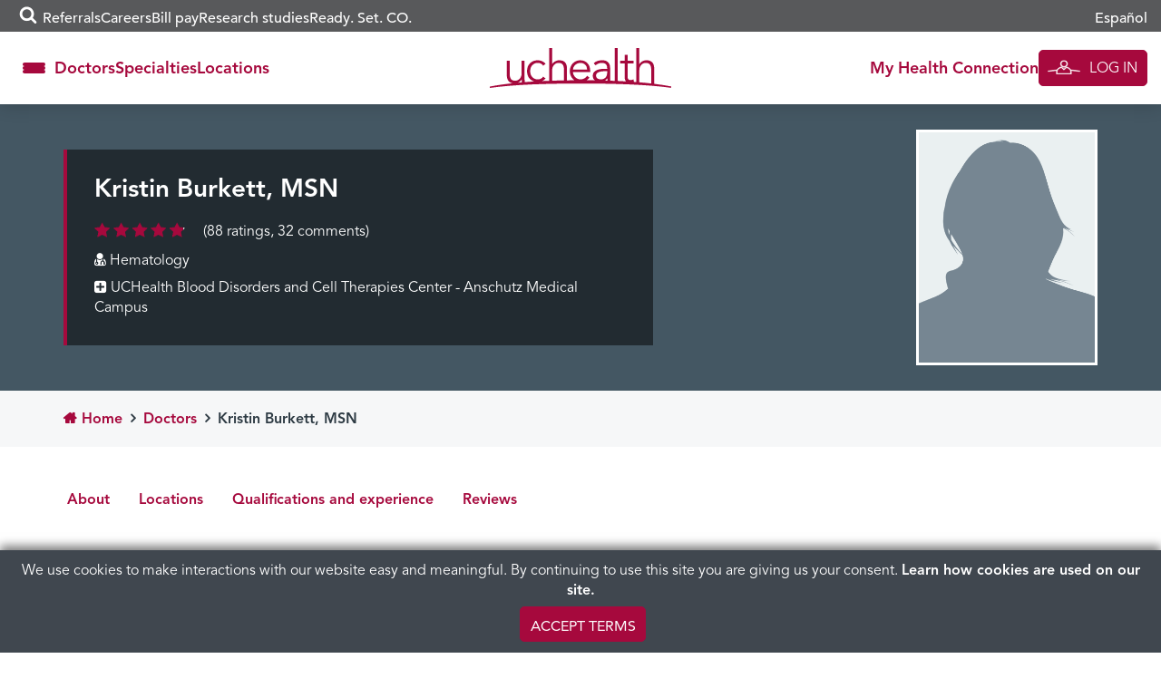

--- FILE ---
content_type: text/html; charset=UTF-8
request_url: https://www.uchealth.org/provider/kristin-burkett-msn/
body_size: 22026
content:
<!DOCTYPE html>
<html lang="en-US">
<head>
  <!-- android banner  -->
  <link rel="manifest" href="/manifest.json">
  <meta charset="UTF-8">
  <meta http-equiv="X-UA-Compatible" content="IE=edge,chrome=1" />
  <meta name='viewport' content='width=device-width, initial-scale=1' />
  <meta name="msvalidate.01" content="6442BA73B9C88B99189DB363FC3FF9AC" />
  <link rel="profile" href="https://gmpg.org/xfn/11">
  <link rel="pingback" href="https://www.uchealth.org/provider/xmlrpc.php">
  <link rel="apple-touch-icon" sizes="57x57" href="/wp-content/themes/uchealth/img/favicons/apple-touch-icon-57x57-precomposed.png">
<link rel="apple-touch-icon" sizes="60x60" href="/wp-content/themes/uchealth/img/favicons/apple-touch-icon-60x60-precomposed.png">
<link rel="apple-touch-icon" sizes="72x72" href="/wp-content/themes/uchealth/img/favicons/apple-touch-icon-72x72-precomposed.png">
<link rel="apple-touch-icon" sizes="76x76" href="/wp-content/themes/uchealth/img/favicons/apple-touch-icon-76x76-precomposed.png">
<link rel="apple-touch-icon" sizes="114x114" href="/wp-content/themes/uchealth/img/favicons/apple-touch-icon-114x114-precomposed.png">
<link rel="apple-touch-icon" sizes="120x120" href="/wp-content/themes/uchealth/img/favicons/apple-touch-icon-120x120-precomposed.png">
<link rel="apple-touch-icon" sizes="144x144" href="/wp-content/themes/uchealth/img/favicons/apple-touch-icon-144x144-precomposed.png">
<link rel="apple-touch-icon" sizes="152x152" href="/wp-content/themes/uchealth/img/favicons/apple-touch-icon-152x152-precomposed.png">
<link rel="apple-touch-icon" sizes="180x180" href="/wp-content/themes/uchealth/img/favicons/apple-touch-icon-180x180-precomposed.png">
<link rel="icon" type="image/png" href="/wp-content/themes/uchealth/img/favicons/favicon-1.png" sizes="16x16">
<link rel="icon" type="image/png" href="/wp-content/themes/uchealth/img/favicons/favicon-2.png" sizes="24x24">
<link rel="icon" type="image/png" href="/wp-content/themes/uchealth/img/favicons/favicon-3.png" sizes="32x32">
<link rel="icon" type="image/png" href="/wp-content/themes/uchealth/img/favicons/favicon-3.png" sizes="64x64">
<link rel="icon" type="image/png" href="/wp-content/themes/uchealth/img/favicons/android-chrome-96x96.png" sizes="96x96">
<link rel="icon" type="image/png" href="/wp-content/themes/uchealth/img/favicons/android-chrome-192x192.png" sizes="192x192">
<link rel="manifest" href="/wp-content/themes/uchealth/img/favicons/manifest.json">
<link rel="shortcut icon" href="/wp-content/themes/uchealth/img/favicons/uchealth.ico">
<meta name="msapplication-TileColor" content="#a6093d">
<meta name="msapplication-TileImage" content="/wp-content/themes/uchealth/img/favicons/apple-touch-icon-144x144-precomposed.png">
<meta name="msapplication-config" content="/wp-content/themes/uchealth/img/favicons/browserconfig.xml">
<meta name="theme-color" content="#a6093d">

  <!-- Active Campaign -->
  <script type="text/javascript">
    var trackcmp_email = '';
    var trackcmp = document.createElement("script");
    trackcmp.async = true;
    trackcmp.type = 'text/javascript';
    trackcmp.src = '//trackcmp.net/visit?actid=609690466&e='+encodeURIComponent(trackcmp_email)+'&r='+encodeURIComponent(document.referrer)+'&u='+encodeURIComponent(window.location.href);
    var trackcmp_s = document.getElementsByTagName("script");
    if (trackcmp_s.length) {
      trackcmp_s[0].parentNode.appendChild(trackcmp);
    } else {
      var trackcmp_h = document.getElementsByTagName("head");
      trackcmp_h.length && trackcmp_h[0].appendChild(trackcmp);
    }
  </script>

  <meta name='robots' content='index, follow, max-image-preview:large, max-snippet:-1, max-video-preview:-1' />
	<style>img:is([sizes="auto" i], [sizes^="auto," i]) { contain-intrinsic-size: 3000px 1500px }</style>
	
	<!-- This site is optimized with the Yoast SEO Premium plugin v26.6 (Yoast SEO v26.6) - https://yoast.com/wordpress/plugins/seo/ -->
	<title>Kristin Burkett MSN | Hematology | UCHealth</title>
	<meta name="description" content="Kristin Burkett MSN specializes in Hematology at UCHealth Blood Disorders and Cell Therapies Center - Anschutz Medical Campus" />
	<link rel="canonical" href="https://www.uchealth.org/provider/kristin-burkett-msn/" />
	<meta property="og:locale" content="en_US" />
	<meta property="og:type" content="article" />
	<meta property="og:title" content="Kristin Burkett, MSN" />
	<meta property="og:url" content="https://www.uchealth.org/provider/kristin-burkett-msn/" />
	<meta property="og:site_name" content="Find a Doctor" />
	<meta property="article:publisher" content="https://www.facebook.com/uchealthorg/" />
	<meta property="og:image" content="https://www.uchealth.org/wp-content/themes/uchealth/img/icon-doctor-female.png" />
	<meta property="og:image:width" content="244" />
	<meta property="og:image:height" content="367" />
	<meta property="og:image:type" content="image/jpeg" />
	<meta name="twitter:card" content="summary_large_image" />
	<meta name="twitter:site" content="@uchealth" />
	<script type="application/ld+json" class="yoast-schema-graph">{"@context":"https://schema.org","@graph":[{"@type":"WebPage","@id":"https://www.uchealth.org/provider/kristin-burkett-msn/","url":"https://www.uchealth.org/provider/kristin-burkett-msn/","name":"Kristin Burkett, MSN - Find a Doctor","isPartOf":{"@id":"https://www.uchealth.org/provider/#website"},"datePublished":"2026-01-08T15:18:23+00:00","breadcrumb":{"@id":"https://www.uchealth.org/provider/kristin-burkett-msn/#breadcrumb"},"inLanguage":"en-US","potentialAction":[{"@type":"ReadAction","target":["https://www.uchealth.org/provider/kristin-burkett-msn/"]}]},{"@type":"BreadcrumbList","@id":"https://www.uchealth.org/provider/kristin-burkett-msn/#breadcrumb","itemListElement":[{"@type":"ListItem","position":1,"name":"Home","item":"https://www.uchealth.org/provider/"},{"@type":"ListItem","position":2,"name":"Kristin Burkett, MSN"}]},{"@type":"WebSite","@id":"https://www.uchealth.org/provider/#website","url":"https://www.uchealth.org/provider/","name":"Find a Doctor","description":"","potentialAction":[{"@type":"SearchAction","target":{"@type":"EntryPoint","urlTemplate":"https://www.uchealth.org/provider/?s={search_term_string}"},"query-input":{"@type":"PropertyValueSpecification","valueRequired":true,"valueName":"search_term_string"}}],"inLanguage":"en-US"}]}</script>
	<!-- / Yoast SEO Premium plugin. -->


<link rel='dns-prefetch' href='//platform-api.sharethis.com' />
<link rel='dns-prefetch' href='//maps.googleapis.com' />
<link rel="alternate" type="application/rss+xml" title="Find a Doctor &raquo; Feed" href="https://www.uchealth.org/provider/feed/" />
<link rel="alternate" type="application/rss+xml" title="Find a Doctor &raquo; Comments Feed" href="https://www.uchealth.org/provider/comments/feed/" />
<script type="text/javascript">
/* <![CDATA[ */
window._wpemojiSettings = {"baseUrl":"https:\/\/s.w.org\/images\/core\/emoji\/16.0.1\/72x72\/","ext":".png","svgUrl":"https:\/\/s.w.org\/images\/core\/emoji\/16.0.1\/svg\/","svgExt":".svg","source":{"concatemoji":"https:\/\/www.uchealth.org\/provider\/wp-includes\/js\/wp-emoji-release.min.js?ver=6.8.3"}};
/*! This file is auto-generated */
!function(s,n){var o,i,e;function c(e){try{var t={supportTests:e,timestamp:(new Date).valueOf()};sessionStorage.setItem(o,JSON.stringify(t))}catch(e){}}function p(e,t,n){e.clearRect(0,0,e.canvas.width,e.canvas.height),e.fillText(t,0,0);var t=new Uint32Array(e.getImageData(0,0,e.canvas.width,e.canvas.height).data),a=(e.clearRect(0,0,e.canvas.width,e.canvas.height),e.fillText(n,0,0),new Uint32Array(e.getImageData(0,0,e.canvas.width,e.canvas.height).data));return t.every(function(e,t){return e===a[t]})}function u(e,t){e.clearRect(0,0,e.canvas.width,e.canvas.height),e.fillText(t,0,0);for(var n=e.getImageData(16,16,1,1),a=0;a<n.data.length;a++)if(0!==n.data[a])return!1;return!0}function f(e,t,n,a){switch(t){case"flag":return n(e,"\ud83c\udff3\ufe0f\u200d\u26a7\ufe0f","\ud83c\udff3\ufe0f\u200b\u26a7\ufe0f")?!1:!n(e,"\ud83c\udde8\ud83c\uddf6","\ud83c\udde8\u200b\ud83c\uddf6")&&!n(e,"\ud83c\udff4\udb40\udc67\udb40\udc62\udb40\udc65\udb40\udc6e\udb40\udc67\udb40\udc7f","\ud83c\udff4\u200b\udb40\udc67\u200b\udb40\udc62\u200b\udb40\udc65\u200b\udb40\udc6e\u200b\udb40\udc67\u200b\udb40\udc7f");case"emoji":return!a(e,"\ud83e\udedf")}return!1}function g(e,t,n,a){var r="undefined"!=typeof WorkerGlobalScope&&self instanceof WorkerGlobalScope?new OffscreenCanvas(300,150):s.createElement("canvas"),o=r.getContext("2d",{willReadFrequently:!0}),i=(o.textBaseline="top",o.font="600 32px Arial",{});return e.forEach(function(e){i[e]=t(o,e,n,a)}),i}function t(e){var t=s.createElement("script");t.src=e,t.defer=!0,s.head.appendChild(t)}"undefined"!=typeof Promise&&(o="wpEmojiSettingsSupports",i=["flag","emoji"],n.supports={everything:!0,everythingExceptFlag:!0},e=new Promise(function(e){s.addEventListener("DOMContentLoaded",e,{once:!0})}),new Promise(function(t){var n=function(){try{var e=JSON.parse(sessionStorage.getItem(o));if("object"==typeof e&&"number"==typeof e.timestamp&&(new Date).valueOf()<e.timestamp+604800&&"object"==typeof e.supportTests)return e.supportTests}catch(e){}return null}();if(!n){if("undefined"!=typeof Worker&&"undefined"!=typeof OffscreenCanvas&&"undefined"!=typeof URL&&URL.createObjectURL&&"undefined"!=typeof Blob)try{var e="postMessage("+g.toString()+"("+[JSON.stringify(i),f.toString(),p.toString(),u.toString()].join(",")+"));",a=new Blob([e],{type:"text/javascript"}),r=new Worker(URL.createObjectURL(a),{name:"wpTestEmojiSupports"});return void(r.onmessage=function(e){c(n=e.data),r.terminate(),t(n)})}catch(e){}c(n=g(i,f,p,u))}t(n)}).then(function(e){for(var t in e)n.supports[t]=e[t],n.supports.everything=n.supports.everything&&n.supports[t],"flag"!==t&&(n.supports.everythingExceptFlag=n.supports.everythingExceptFlag&&n.supports[t]);n.supports.everythingExceptFlag=n.supports.everythingExceptFlag&&!n.supports.flag,n.DOMReady=!1,n.readyCallback=function(){n.DOMReady=!0}}).then(function(){return e}).then(function(){var e;n.supports.everything||(n.readyCallback(),(e=n.source||{}).concatemoji?t(e.concatemoji):e.wpemoji&&e.twemoji&&(t(e.twemoji),t(e.wpemoji)))}))}((window,document),window._wpemojiSettings);
/* ]]> */
</script>
<style id='wp-emoji-styles-inline-css' type='text/css'>

	img.wp-smiley, img.emoji {
		display: inline !important;
		border: none !important;
		box-shadow: none !important;
		height: 1em !important;
		width: 1em !important;
		margin: 0 0.07em !important;
		vertical-align: -0.1em !important;
		background: none !important;
		padding: 0 !important;
	}
</style>
<link rel='stylesheet' id='wp-block-library-css' href='https://www.uchealth.org/provider/wp-includes/css/dist/block-library/style.min.css?ver=6.8.3' type='text/css' media='all' />
<style id='classic-theme-styles-inline-css' type='text/css'>
/*! This file is auto-generated */
.wp-block-button__link{color:#fff;background-color:#32373c;border-radius:9999px;box-shadow:none;text-decoration:none;padding:calc(.667em + 2px) calc(1.333em + 2px);font-size:1.125em}.wp-block-file__button{background:#32373c;color:#fff;text-decoration:none}
</style>
<link rel='stylesheet' id='wp-components-css' href='https://www.uchealth.org/provider/wp-includes/css/dist/components/style.min.css?ver=6.8.3' type='text/css' media='all' />
<link rel='stylesheet' id='wp-preferences-css' href='https://www.uchealth.org/provider/wp-includes/css/dist/preferences/style.min.css?ver=6.8.3' type='text/css' media='all' />
<link rel='stylesheet' id='wp-block-editor-css' href='https://www.uchealth.org/provider/wp-includes/css/dist/block-editor/style.min.css?ver=6.8.3' type='text/css' media='all' />
<link rel='stylesheet' id='wp-reusable-blocks-css' href='https://www.uchealth.org/provider/wp-includes/css/dist/reusable-blocks/style.min.css?ver=6.8.3' type='text/css' media='all' />
<link rel='stylesheet' id='wp-patterns-css' href='https://www.uchealth.org/provider/wp-includes/css/dist/patterns/style.min.css?ver=6.8.3' type='text/css' media='all' />
<link rel='stylesheet' id='wp-editor-css' href='https://www.uchealth.org/provider/wp-includes/css/dist/editor/style.min.css?ver=6.8.3' type='text/css' media='all' />
<link rel='stylesheet' id='sticky_block-css-css' href='https://www.uchealth.org/provider/wp-content/plugins/sticky-block/dist/blocks.style.build.css?ver=1.11.1' type='text/css' media='all' />
<style id='acf-breadcrumbs-style-inline-css' type='text/css'>
#content nav.uchealth-block-breadcrumbs,.editor-styles-wrapper.block-editor-writing-flow .acf-block-preview nav.uchealth-block-breadcrumbs{display:flex;justify-content:flex-start}@media screen and (min-width:768px){#content nav.uchealth-block-breadcrumbs.align-center,.editor-styles-wrapper.block-editor-writing-flow .acf-block-preview nav.uchealth-block-breadcrumbs.align-center{justify-content:center}#content nav.uchealth-block-breadcrumbs.align-right,.editor-styles-wrapper.block-editor-writing-flow .acf-block-preview nav.uchealth-block-breadcrumbs.align-right{justify-content:flex-end}}#content nav.uchealth-block-breadcrumbs.type-yoast>span>span>a,#content nav.uchealth-block-breadcrumbs.type-yoast>span>span>strong,.editor-styles-wrapper.block-editor-writing-flow .acf-block-preview nav.uchealth-block-breadcrumbs.type-yoast>span>span>a,.editor-styles-wrapper.block-editor-writing-flow .acf-block-preview nav.uchealth-block-breadcrumbs.type-yoast>span>span>strong{font-family:var(--font__400)}#content nav.uchealth-block-breadcrumbs.type-navxt>i,.editor-styles-wrapper.block-editor-writing-flow .acf-block-preview nav.uchealth-block-breadcrumbs.type-navxt>i{padding:0 .5em}#content nav.uchealth-block-breadcrumbs.type-navxt>i:before,.editor-styles-wrapper.block-editor-writing-flow .acf-block-preview nav.uchealth-block-breadcrumbs.type-navxt>i:before{line-height:1.4}#content nav.uchealth-block-breadcrumbs.type-custom>ol,#content nav.uchealth-block-breadcrumbs.type-get>ol,.editor-styles-wrapper.block-editor-writing-flow .acf-block-preview nav.uchealth-block-breadcrumbs.type-custom>ol,.editor-styles-wrapper.block-editor-writing-flow .acf-block-preview nav.uchealth-block-breadcrumbs.type-get>ol{display:flex;padding:0;margin:0;list-style:none}#content nav.uchealth-block-breadcrumbs.type-custom>ol>li:not(:last-of-type):after,#content nav.uchealth-block-breadcrumbs.type-get>ol>li:not(:last-of-type):after,.editor-styles-wrapper.block-editor-writing-flow .acf-block-preview nav.uchealth-block-breadcrumbs.type-custom>ol>li:not(:last-of-type):after,.editor-styles-wrapper.block-editor-writing-flow .acf-block-preview nav.uchealth-block-breadcrumbs.type-get>ol>li:not(:last-of-type):after{content:">";padding:0 .25em}#content #primary nav.uchealth-block-breadcrumbs>ol>li:last-of-type>a,#content nav.uchealth-block-breadcrumbs.type-custom>ol>li:last-of-type>a,#content nav.uchealth-block-breadcrumbs.type-get>ol>li:last-of-type>a,.editor-styles-wrapper.block-editor-writing-flow .acf-block-preview #primary nav.uchealth-block-breadcrumbs>ol>li:last-of-type>a,.editor-styles-wrapper.block-editor-writing-flow .acf-block-preview nav.uchealth-block-breadcrumbs.type-custom>ol>li:last-of-type>a,.editor-styles-wrapper.block-editor-writing-flow .acf-block-preview nav.uchealth-block-breadcrumbs.type-get>ol>li:last-of-type>a{text-decoration:none}
</style>
<link rel='stylesheet' id='acf-community-benefits-slides-style-css' href='https://www.uchealth.org/provider/wp-content/plugins/uchealth-blocks/blocks/community-benefits-slides/community-benefits-slides.css?ver=6.8.3' type='text/css' media='all' />
<link rel='stylesheet' id='acf-community-benefits-simplified-slides-style-css' href='https://www.uchealth.org/provider/wp-content/plugins/uchealth-blocks/blocks/community-benefits-simplified-slides/community-benefits-simplified-slides.css?ver=6.8.3' type='text/css' media='all' />
<style id='acf-css-code-style-inline-css' type='text/css'>
#primary .uchealth-block-css-code>.inner>.block-content>.block-main-content,.editor-styles-wrapper.block-editor-writing-flow .acf-block-preview .uchealth-block-css-code>.inner>.block-content>.block-main-content{padding:2px 5px;background-color:var(--color__error-bg);border-radius:4px}#primary .uchealth-block-css-code>.inner>.block-content>.block-main-content>code.css-code,.editor-styles-wrapper.block-editor-writing-flow .acf-block-preview .uchealth-block-css-code>.inner>.block-content>.block-main-content>code.css-code{display:block;max-width:100%;min-width:100%;padding:0;font-size:14px;line-height:1.5;color:var(--color__grey-dark);background-color:transparent;border:0;border-radius:0;word-break:break-word;white-space:pre;overflow-x:auto}#primary .uchealth-block-css-code>.inner>.block-content>.block-main-content>code.css-code>.css-code-selector,.editor-styles-wrapper.block-editor-writing-flow .acf-block-preview .uchealth-block-css-code>.inner>.block-content>.block-main-content>code.css-code>.css-code-selector{color:var(--color__grey-dark)}#primary .uchealth-block-css-code>.inner>.block-content>.block-main-content>code.css-code>.css-code-property,.editor-styles-wrapper.block-editor-writing-flow .acf-block-preview .uchealth-block-css-code>.inner>.block-content>.block-main-content>code.css-code>.css-code-property{color:var(--color__primary)}#primary .uchealth-block-css-code>.inner>.block-content>.block-main-content>code.css-code>.css-code-value,.editor-styles-wrapper.block-editor-writing-flow .acf-block-preview .uchealth-block-css-code>.inner>.block-content>.block-main-content>code.css-code>.css-code-value{color:var(--color__grey-dark)}#primary .uchealth-block-css-code>.inner>.block-content>.block-main-content>code.css-code>.css-code-punctuation,.editor-styles-wrapper.block-editor-writing-flow .acf-block-preview .uchealth-block-css-code>.inner>.block-content>.block-main-content>code.css-code>.css-code-punctuation{color:var(--color__primary)}#primary .uchealth-block-css-code+.uchealth-block-css-code,.editor-styles-wrapper.block-editor-writing-flow .acf-block-preview .uchealth-block-css-code+.uchealth-block-css-code{margin-top:-5px}#primary .uchealth-block-css-code+.uchealth-block-css-code>.inner>.block-content>.block-main-content,.editor-styles-wrapper.block-editor-writing-flow .acf-block-preview .uchealth-block-css-code+.uchealth-block-css-code>.inner>.block-content>.block-main-content{padding-top:1em}
</style>
<style id='acf-multi-image-cards-style-inline-css' type='text/css'>
section.uchealth-block-multi-image-cards{display:flex;flex-direction:row;gap:35px}section.uchealth-block-multi-image-cards.alignfull{width:100vw;margin-left:calc(50% - 50vw);margin-right:0}section.uchealth-block-multi-image-cards .card-body{display:flex;flex-direction:column;justify-content:flex-start;text-align:center}section.uchealth-block-multi-image-cards .card-body .bottom-image,section.uchealth-block-multi-image-cards .card-body .top-image{display:flex;justify-content:center}section.uchealth-block-multi-image-cards .card-body .bottom-image img{padding:1em 0}section.uchealth-block-multi-image-cards .card-body .title{padding-top:15px;font-size:larger;margin-top:auto}section.uchealth-block-multi-image-cards .card-body .link{font-size:small}section.uchealth-block-multi-image-cards .slick-slide{margin:0 27px}section.uchealth-block-multi-image-cards .slick-list{margin:0 -27px}section.uchealth-block-multi-image-cards .slick-arrow{z-index:1000!important;position:absolute;top:50%;transform:translateY(-50%);border:0;padding:0;background:0;font-size:14px;color:#fff;cursor:pointer;transition:.3s ease-in-out}section.uchealth-block-multi-image-cards .slick-arrow .fa-circle{color:rgba(164,188,194,.6);font-size:2.75em;transition:color .3s ease-in-out}section.uchealth-block-multi-image-cards .slick-arrow .fa-stack{height:2.75em;width:2.75em;line-height:2.75em}@media (max-width:768px){section.uchealth-block-multi-image-cards .slick-arrow .fa-circle{font-size:2em}section.uchealth-block-multi-image-cards .slick-arrow .fa-stack{height:2em;width:2em;line-height:2em}}section.uchealth-block-multi-image-cards .slick-arrow .fa-angle-left::before{content:"\f104"}section.uchealth-block-multi-image-cards .slick-arrow .cta-slick-button{font-size:1.75em}section.uchealth-block-multi-image-cards .slick-arrow:focus,section.uchealth-block-multi-image-cards .slick-arrow:hover{color:#fff}section.uchealth-block-multi-image-cards .slick-arrow:focus .fa-circle,section.uchealth-block-multi-image-cards .slick-arrow:hover .fa-circle{color:rgba(164,188,194,.9)}section.uchealth-block-multi-image-cards .slick-arrow.slick-prev{right:calc(100% - 6em)!important}section.uchealth-block-multi-image-cards .slick-arrow.slick-next{left:calc(100% - 6em)!important}@media (max-width:768px){section.uchealth-block-multi-image-cards .slick-arrow .cta-slick-button{font-size:1em}section.uchealth-block-multi-image-cards .slick-arrow.slick-prev{right:calc(100% - 2em)!important}section.uchealth-block-multi-image-cards .slick-arrow.slick-next{left:calc(100% - 2em)!important}}section.uchealth-block-multi-image-cards .slick-arrow.slick-disabled{opacity:0;pointer-events:none}
</style>
<link rel='stylesheet' id='acf-navigation-style-css' href='https://www.uchealth.org/provider/wp-content/plugins/uchealth-blocks/blocks/navigation/navigation.css?ver=6.8.3' type='text/css' media='all' />
<link rel='stylesheet' id='acf-parallax-content-style-css' href='https://www.uchealth.org/provider/wp-content/plugins/uchealth-blocks/blocks/parallax-content/parallax-content.css?ver=6.8.3' type='text/css' media='all' />
<link rel='stylesheet' id='acf-partner-logos-style-css' href='https://www.uchealth.org/provider/wp-content/plugins/uchealth-blocks/blocks/partner-logos/partner-logos.css?ver=6.8.3' type='text/css' media='all' />
<style id='acf-quick-links-style-inline-css' type='text/css'>
#content nav.uchealth-block-quick-links,.editor-styles-wrapper.block-editor-writing-flow .acf-block-preview nav.uchealth-block-quick-links{--section-text-color:var(--color__grey-darker);--section-link-color:var(--color__grey-darker);--section-background-color:white}#content nav.uchealth-block-quick-links>.inner,.editor-styles-wrapper.block-editor-writing-flow .acf-block-preview nav.uchealth-block-quick-links>.inner{background-color:var(--section-background-color);box-shadow:0 0 20px rgba(0,0,0,.2)}#content nav.uchealth-block-quick-links button.quick-links-toggle,.editor-styles-wrapper.block-editor-writing-flow .acf-block-preview nav.uchealth-block-quick-links button.quick-links-toggle{display:flex;justify-content:center;align-items:center;gap:5px;width:100%;-webkit-appearance:none;-moz-appearance:none;appearance:none;padding-block:15px;font-family:var(--font__700);color:#fff;background-color:var(--color__grey);border:0}@media screen and (min-width:992px){#content nav.uchealth-block-quick-links,.editor-styles-wrapper.block-editor-writing-flow .acf-block-preview nav.uchealth-block-quick-links{--section-link-color:var(--color__primary);--section-background-color:rgba(255,255,255, 0.95)}#content nav.uchealth-block-quick-links button.quick-links-toggle,.editor-styles-wrapper.block-editor-writing-flow .acf-block-preview nav.uchealth-block-quick-links button.quick-links-toggle{display:none}}#content nav.uchealth-block-quick-links button.quick-links-toggle:after,.editor-styles-wrapper.block-editor-writing-flow .acf-block-preview nav.uchealth-block-quick-links button.quick-links-toggle:after{display:inline-block;position:relative;content:"\f105";width:25px;font:600 22px/22px FontAwesome;vertical-align:middle;transform:rotate(90deg);transition:transform .1s ease-in-out}#content nav.uchealth-block-quick-links ul.block-quick-links,.editor-styles-wrapper.block-editor-writing-flow .acf-block-preview nav.uchealth-block-quick-links ul.block-quick-links{display:flex;flex-direction:column;justify-content:center;align-items:center;gap:20px;width:100%;margin:0;padding:20px 0;list-style:none}#content nav.uchealth-block-quick-links ul.block-quick-links>li>a,.editor-styles-wrapper.block-editor-writing-flow .acf-block-preview nav.uchealth-block-quick-links ul.block-quick-links>li>a{color:var(--section-link-color);font-family:var(--font__700)}@media screen and (min-width:992px){#content nav.uchealth-block-quick-links ul.block-quick-links,.editor-styles-wrapper.block-editor-writing-flow .acf-block-preview nav.uchealth-block-quick-links ul.block-quick-links{flex-direction:row;align-items:flex-start;gap:30px}#content nav.uchealth-block-quick-links ul.block-quick-links>li>a,.editor-styles-wrapper.block-editor-writing-flow .acf-block-preview nav.uchealth-block-quick-links ul.block-quick-links>li>a{font-size:18px}}#content #primary nav.uchealth-block-quick-links,.editor-styles-wrapper.block-editor-writing-flow .acf-block-preview #primary nav.uchealth-block-quick-links{position:-webkit-sticky;position:sticky;top:0;margin:0 -15px;z-index:10;opacity:1}@media screen and (min-width:768px){#content nav.uchealth-block-quick-links button.quick-links-toggle,.editor-styles-wrapper.block-editor-writing-flow .acf-block-preview nav.uchealth-block-quick-links button.quick-links-toggle{font-size:18px}#content #primary nav.uchealth-block-quick-links,.editor-styles-wrapper.block-editor-writing-flow .acf-block-preview #primary nav.uchealth-block-quick-links{width:100vw;margin-left:calc(50% - 50vw);margin-right:0}}#content #primary nav.uchealth-block-quick-links.is-pinned,.editor-styles-wrapper.block-editor-writing-flow .acf-block-preview #primary nav.uchealth-block-quick-links.is-pinned{transition:opacity .2s ease-in-out}#content #primary nav.uchealth-block-quick-links:not(.is-pinned),.editor-styles-wrapper.block-editor-writing-flow .acf-block-preview #primary nav.uchealth-block-quick-links:not(.is-pinned){pointer-events:none;opacity:0}#content #primary nav.uchealth-block-quick-links:not(.is-open) button.quick-links-toggle:after,.editor-styles-wrapper.block-editor-writing-flow .acf-block-preview #primary nav.uchealth-block-quick-links:not(.is-open) button.quick-links-toggle:after{transform:rotate(0)}@media screen and (max-width:991px){#content #primary nav.uchealth-block-quick-links:not(.is-open) ul,.editor-styles-wrapper.block-editor-writing-flow .acf-block-preview #primary nav.uchealth-block-quick-links:not(.is-open) ul{display:none}}#content #primary nav.uchealth-block-quick-links .inner,.editor-styles-wrapper.block-editor-writing-flow .acf-block-preview #primary nav.uchealth-block-quick-links .inner{position:absolute;top:0;right:0;left:0}.editor-styles-wrapper.block-editor-writing-flow .acf-block-preview nav.uchealth-block-quick-links{padding-right:15px;padding-left:15px}
</style>
<style id='acf-social-icons-style-inline-css' type='text/css'>
#content .uchealth-block-social-icons,.editor-styles-wrapper.block-editor-writing-flow .acf-block-preview .uchealth-block-social-icons{margin-block:1em}#content .uchealth-block-social-icons .inner .block-content .social-icons,.editor-styles-wrapper.block-editor-writing-flow .acf-block-preview .uchealth-block-social-icons .inner .block-content .social-icons{display:flex;flex-wrap:wrap;align-items:center;gap:10px}@media screen and (min-width:1200px){#content .uchealth-block-social-icons,.editor-styles-wrapper.block-editor-writing-flow .acf-block-preview .uchealth-block-social-icons{margin-block:2em}#content .uchealth-block-social-icons .inner .block-content .social-icons,.editor-styles-wrapper.block-editor-writing-flow .acf-block-preview .uchealth-block-social-icons .inner .block-content .social-icons{gap:20px}}#content .uchealth-block-social-icons .inner .block-content .social-icons>a.social-icon,.editor-styles-wrapper.block-editor-writing-flow .acf-block-preview .uchealth-block-social-icons .inner .block-content .social-icons>a.social-icon{height:48px;width:48px;transition:opacity .2s}#content .uchealth-block-social-icons .inner .block-content .social-icons>a.social-icon:hover,.editor-styles-wrapper.block-editor-writing-flow .acf-block-preview .uchealth-block-social-icons .inner .block-content .social-icons>a.social-icon:hover{opacity:.8}#content .uchealth-block-social-icons .inner .block-content .social-icons>a.social-icon>img,.editor-styles-wrapper.block-editor-writing-flow .acf-block-preview .uchealth-block-social-icons .inner .block-content .social-icons>a.social-icon>img{height:100%;width:100%;-o-object-fit:contain;object-fit:contain}#content .uchealth-block-social-icons.style-square .inner .block-content .social-icons>a.social-icon,.editor-styles-wrapper.block-editor-writing-flow .acf-block-preview .uchealth-block-social-icons.style-square .inner .block-content .social-icons>a.social-icon{border-radius:0}#content .uchealth-block-social-icons.style-rounded_corners .inner .block-content .social-icons>a.social-icon,.editor-styles-wrapper.block-editor-writing-flow .acf-block-preview .uchealth-block-social-icons.style-rounded_corners .inner .block-content .social-icons>a.social-icon{border-radius:8px;overflow:hidden}#content .uchealth-block-social-icons.style-circle .inner .block-content .social-icons>a.social-icon,.editor-styles-wrapper.block-editor-writing-flow .acf-block-preview .uchealth-block-social-icons.style-circle .inner .block-content .social-icons>a.social-icon{border-radius:50%;overflow:hidden}#content .uchealth-block-social-icons.align-left .inner .block-content .social-icons,.editor-styles-wrapper.block-editor-writing-flow .acf-block-preview .uchealth-block-social-icons.align-left .inner .block-content .social-icons{justify-content:flex-start}#content .uchealth-block-social-icons.align-center .inner .block-content .social-icons,.editor-styles-wrapper.block-editor-writing-flow .acf-block-preview .uchealth-block-social-icons.align-center .inner .block-content .social-icons{justify-content:center}#content .uchealth-block-social-icons.align-right .inner .block-content .social-icons,.editor-styles-wrapper.block-editor-writing-flow .acf-block-preview .uchealth-block-social-icons.align-right .inner .block-content .social-icons{justify-content:flex-end}
</style>
<style id='acf-team-member-style-inline-css' type='text/css'>
#content .uchealth-block-team-member,.editor-styles-wrapper.block-editor-writing-flow .acf-block-preview .uchealth-block-team-member{--section-text-color:var(--color__grey-darker);--section-link-color:var(--color__primary);--section-background-color:white;display:flex;flex-direction:column;gap:30px;padding:20px;background-color:var(--section-background-color);border:1px solid var(--color__grey-lighter)}#content .uchealth-block-team-member .team-member-info>h3,.editor-styles-wrapper.block-editor-writing-flow .acf-block-preview .uchealth-block-team-member .team-member-info>h3{margin:0 0 .5em;font-size:24px;color:var(--section-text-color)}#content .uchealth-block-team-member .team-member-info .team-member-content>:first-child,.editor-styles-wrapper.block-editor-writing-flow .acf-block-preview .uchealth-block-team-member .team-member-info .team-member-content>:first-child{margin-top:0}#content .uchealth-block-team-member .team-member-info .team-member-content>:last-child,.editor-styles-wrapper.block-editor-writing-flow .acf-block-preview .uchealth-block-team-member .team-member-info .team-member-content>:last-child{margin-bottom:0}#content .uchealth-block-team-member .team-member-info .wp-block-buttons,.editor-styles-wrapper.block-editor-writing-flow .acf-block-preview .uchealth-block-team-member .team-member-info .wp-block-buttons{-webkit-margin-before:1.5em;margin-block-start:1.5em}@media screen and (min-width:600px){#content .uchealth-block-team-member,.editor-styles-wrapper.block-editor-writing-flow .acf-block-preview .uchealth-block-team-member{flex-direction:row;padding:30px}#content .uchealth-block-team-member .team-member-image,.editor-styles-wrapper.block-editor-writing-flow .acf-block-preview .uchealth-block-team-member .team-member-image{flex:0 0 25%}#content .uchealth-block-team-member.image-position-right,.editor-styles-wrapper.block-editor-writing-flow .acf-block-preview .uchealth-block-team-member.image-position-right{flex-direction:row-reverse}}#content .uchealth-block-team-member+.uchealth-block-team-member,.editor-styles-wrapper.block-editor-writing-flow .acf-block-preview .uchealth-block-team-member+.uchealth-block-team-member{-webkit-margin-before:30px;margin-block-start:30px}@media screen and (min-width:992px){#content .uchealth-block-team-member+.uchealth-block-team-member,.editor-styles-wrapper.block-editor-writing-flow .acf-block-preview .uchealth-block-team-member+.uchealth-block-team-member{-webkit-margin-before:40px;margin-block-start:40px}}
</style>
<link rel='stylesheet' id='google-maps-embed-style-css' href='https://www.uchealth.org/provider/wp-content/plugins/uchealth-blocks/blocks/google-maps-embed/css/google-maps-embed-style.css?ver=1767915644' type='text/css' media='all' />
<link rel='stylesheet' id='image-grid-style-css' href='https://www.uchealth.org/provider/wp-content/plugins/uchealth-blocks//blocks/image-grid/css/image-grid-style.css?ver=1767915644' type='text/css' media='all' />
<link rel='stylesheet' id='livi-help-desk-style-css' href='https://www.uchealth.org/provider/wp-content/plugins/uchealth-blocks//blocks/livi-help-desk/css/livi-help-desk-style.css?ver=1767915644' type='text/css' media='all' />
<link rel='stylesheet' id='locations-map-style-css' href='https://www.uchealth.org/provider/wp-content/plugins/uchealth-blocks/blocks/locations-map/css/locations-map-style.css?ver=1767915644' type='text/css' media='all' />
<link rel='stylesheet' id='modal-style-css' href='https://www.uchealth.org/provider/wp-content/plugins/uchealth-blocks//blocks/modal/css/modal-style.css?ver=1767915644' type='text/css' media='all' />
<link rel='stylesheet' id='navigation-livi-header-style-css' href='https://www.uchealth.org/provider/wp-content/plugins/uchealth-blocks//blocks/navigation-livi-header/css/navigation-livi-header-style.css?ver=1767915644' type='text/css' media='all' />
<link rel='stylesheet' id='page-content-tabs-style-css' href='https://www.uchealth.org/provider/wp-content/plugins/uchealth-blocks//blocks/page-content-tabs/css/page-content-tabs-style.css?ver=1767915644' type='text/css' media='all' />
<link rel='stylesheet' id='popup-style-css' href='https://www.uchealth.org/provider/wp-content/plugins/uchealth-blocks//blocks/popup/css/popup-style.css?ver=1767915644' type='text/css' media='all' />
<link rel='stylesheet' id='newsletter-signup-style-css' href='https://www.uchealth.org/provider/wp-content/plugins/uchealth-blocks//blocks/newsletter-signup/css/newsletter-signup-style.css?ver=1767915644' type='text/css' media='all' />
<style id='global-styles-inline-css' type='text/css'>
:root{--wp--preset--aspect-ratio--square: 1;--wp--preset--aspect-ratio--4-3: 4/3;--wp--preset--aspect-ratio--3-4: 3/4;--wp--preset--aspect-ratio--3-2: 3/2;--wp--preset--aspect-ratio--2-3: 2/3;--wp--preset--aspect-ratio--16-9: 16/9;--wp--preset--aspect-ratio--9-16: 9/16;--wp--preset--color--black: #000000;--wp--preset--color--cyan-bluish-gray: #abb8c3;--wp--preset--color--white: #FFFFFF;--wp--preset--color--pale-pink: #f78da7;--wp--preset--color--vivid-red: #cf2e2e;--wp--preset--color--luminous-vivid-orange: #ff6900;--wp--preset--color--luminous-vivid-amber: #fcb900;--wp--preset--color--light-green-cyan: #7bdcb5;--wp--preset--color--vivid-green-cyan: #00d084;--wp--preset--color--pale-cyan-blue: #8ed1fc;--wp--preset--color--vivid-cyan-blue: #0693e3;--wp--preset--color--vivid-purple: #9b51e0;--wp--preset--color--dark-red: #A6093D;--wp--preset--color--light-red: #D6001C;--wp--preset--color--red-rock: #C75643;--wp--preset--color--dark-gray: #40474F;--wp--preset--color--dark-medium-gray: #425563;--wp--preset--color--medium-gray: #D1DDE0;--wp--preset--color--light-gray: #EAF0F1;--wp--preset--color--mountain-majesty: #C3B2CB;--wp--preset--color--sunshine-yellow: #ECAE43;--wp--preset--color--alpine-teal: #91BFAC;--wp--preset--color--brush-green: #87893A;--wp--preset--color--graphite: #58595B;--wp--preset--color--summit-blue: #3B5470;--wp--preset--color--shadow-gray: #425563;--wp--preset--color--granite-gray: #768692;--wp--preset--color--glacier-gray: #A4BCC2;--wp--preset--color--soft-white: #EBEBE6;--wp--preset--gradient--vivid-cyan-blue-to-vivid-purple: linear-gradient(135deg,rgba(6,147,227,1) 0%,rgb(155,81,224) 100%);--wp--preset--gradient--light-green-cyan-to-vivid-green-cyan: linear-gradient(135deg,rgb(122,220,180) 0%,rgb(0,208,130) 100%);--wp--preset--gradient--luminous-vivid-amber-to-luminous-vivid-orange: linear-gradient(135deg,rgba(252,185,0,1) 0%,rgba(255,105,0,1) 100%);--wp--preset--gradient--luminous-vivid-orange-to-vivid-red: linear-gradient(135deg,rgba(255,105,0,1) 0%,rgb(207,46,46) 100%);--wp--preset--gradient--very-light-gray-to-cyan-bluish-gray: linear-gradient(135deg,rgb(238,238,238) 0%,rgb(169,184,195) 100%);--wp--preset--gradient--cool-to-warm-spectrum: linear-gradient(135deg,rgb(74,234,220) 0%,rgb(151,120,209) 20%,rgb(207,42,186) 40%,rgb(238,44,130) 60%,rgb(251,105,98) 80%,rgb(254,248,76) 100%);--wp--preset--gradient--blush-light-purple: linear-gradient(135deg,rgb(255,206,236) 0%,rgb(152,150,240) 100%);--wp--preset--gradient--blush-bordeaux: linear-gradient(135deg,rgb(254,205,165) 0%,rgb(254,45,45) 50%,rgb(107,0,62) 100%);--wp--preset--gradient--luminous-dusk: linear-gradient(135deg,rgb(255,203,112) 0%,rgb(199,81,192) 50%,rgb(65,88,208) 100%);--wp--preset--gradient--pale-ocean: linear-gradient(135deg,rgb(255,245,203) 0%,rgb(182,227,212) 50%,rgb(51,167,181) 100%);--wp--preset--gradient--electric-grass: linear-gradient(135deg,rgb(202,248,128) 0%,rgb(113,206,126) 100%);--wp--preset--gradient--midnight: linear-gradient(135deg,rgb(2,3,129) 0%,rgb(40,116,252) 100%);--wp--preset--font-size--small: 13px;--wp--preset--font-size--medium: 20px;--wp--preset--font-size--large: 36px;--wp--preset--font-size--x-large: 42px;--wp--preset--spacing--20: 0.44rem;--wp--preset--spacing--30: 0.67rem;--wp--preset--spacing--40: 1rem;--wp--preset--spacing--50: 1.5rem;--wp--preset--spacing--60: 2.25rem;--wp--preset--spacing--70: 3.38rem;--wp--preset--spacing--80: 5.06rem;--wp--preset--shadow--natural: 6px 6px 9px rgba(0, 0, 0, 0.2);--wp--preset--shadow--deep: 12px 12px 50px rgba(0, 0, 0, 0.4);--wp--preset--shadow--sharp: 6px 6px 0px rgba(0, 0, 0, 0.2);--wp--preset--shadow--outlined: 6px 6px 0px -3px rgba(255, 255, 255, 1), 6px 6px rgba(0, 0, 0, 1);--wp--preset--shadow--crisp: 6px 6px 0px rgba(0, 0, 0, 1);}:where(.is-layout-flex){gap: 0.5em;}:where(.is-layout-grid){gap: 0.5em;}body .is-layout-flex{display: flex;}.is-layout-flex{flex-wrap: wrap;align-items: center;}.is-layout-flex > :is(*, div){margin: 0;}body .is-layout-grid{display: grid;}.is-layout-grid > :is(*, div){margin: 0;}:where(.wp-block-columns.is-layout-flex){gap: 2em;}:where(.wp-block-columns.is-layout-grid){gap: 2em;}:where(.wp-block-post-template.is-layout-flex){gap: 1.25em;}:where(.wp-block-post-template.is-layout-grid){gap: 1.25em;}.has-black-color{color: var(--wp--preset--color--black) !important;}.has-cyan-bluish-gray-color{color: var(--wp--preset--color--cyan-bluish-gray) !important;}.has-white-color{color: var(--wp--preset--color--white) !important;}.has-pale-pink-color{color: var(--wp--preset--color--pale-pink) !important;}.has-vivid-red-color{color: var(--wp--preset--color--vivid-red) !important;}.has-luminous-vivid-orange-color{color: var(--wp--preset--color--luminous-vivid-orange) !important;}.has-luminous-vivid-amber-color{color: var(--wp--preset--color--luminous-vivid-amber) !important;}.has-light-green-cyan-color{color: var(--wp--preset--color--light-green-cyan) !important;}.has-vivid-green-cyan-color{color: var(--wp--preset--color--vivid-green-cyan) !important;}.has-pale-cyan-blue-color{color: var(--wp--preset--color--pale-cyan-blue) !important;}.has-vivid-cyan-blue-color{color: var(--wp--preset--color--vivid-cyan-blue) !important;}.has-vivid-purple-color{color: var(--wp--preset--color--vivid-purple) !important;}.has-black-background-color{background-color: var(--wp--preset--color--black) !important;}.has-cyan-bluish-gray-background-color{background-color: var(--wp--preset--color--cyan-bluish-gray) !important;}.has-white-background-color{background-color: var(--wp--preset--color--white) !important;}.has-pale-pink-background-color{background-color: var(--wp--preset--color--pale-pink) !important;}.has-vivid-red-background-color{background-color: var(--wp--preset--color--vivid-red) !important;}.has-luminous-vivid-orange-background-color{background-color: var(--wp--preset--color--luminous-vivid-orange) !important;}.has-luminous-vivid-amber-background-color{background-color: var(--wp--preset--color--luminous-vivid-amber) !important;}.has-light-green-cyan-background-color{background-color: var(--wp--preset--color--light-green-cyan) !important;}.has-vivid-green-cyan-background-color{background-color: var(--wp--preset--color--vivid-green-cyan) !important;}.has-pale-cyan-blue-background-color{background-color: var(--wp--preset--color--pale-cyan-blue) !important;}.has-vivid-cyan-blue-background-color{background-color: var(--wp--preset--color--vivid-cyan-blue) !important;}.has-vivid-purple-background-color{background-color: var(--wp--preset--color--vivid-purple) !important;}.has-black-border-color{border-color: var(--wp--preset--color--black) !important;}.has-cyan-bluish-gray-border-color{border-color: var(--wp--preset--color--cyan-bluish-gray) !important;}.has-white-border-color{border-color: var(--wp--preset--color--white) !important;}.has-pale-pink-border-color{border-color: var(--wp--preset--color--pale-pink) !important;}.has-vivid-red-border-color{border-color: var(--wp--preset--color--vivid-red) !important;}.has-luminous-vivid-orange-border-color{border-color: var(--wp--preset--color--luminous-vivid-orange) !important;}.has-luminous-vivid-amber-border-color{border-color: var(--wp--preset--color--luminous-vivid-amber) !important;}.has-light-green-cyan-border-color{border-color: var(--wp--preset--color--light-green-cyan) !important;}.has-vivid-green-cyan-border-color{border-color: var(--wp--preset--color--vivid-green-cyan) !important;}.has-pale-cyan-blue-border-color{border-color: var(--wp--preset--color--pale-cyan-blue) !important;}.has-vivid-cyan-blue-border-color{border-color: var(--wp--preset--color--vivid-cyan-blue) !important;}.has-vivid-purple-border-color{border-color: var(--wp--preset--color--vivid-purple) !important;}.has-vivid-cyan-blue-to-vivid-purple-gradient-background{background: var(--wp--preset--gradient--vivid-cyan-blue-to-vivid-purple) !important;}.has-light-green-cyan-to-vivid-green-cyan-gradient-background{background: var(--wp--preset--gradient--light-green-cyan-to-vivid-green-cyan) !important;}.has-luminous-vivid-amber-to-luminous-vivid-orange-gradient-background{background: var(--wp--preset--gradient--luminous-vivid-amber-to-luminous-vivid-orange) !important;}.has-luminous-vivid-orange-to-vivid-red-gradient-background{background: var(--wp--preset--gradient--luminous-vivid-orange-to-vivid-red) !important;}.has-very-light-gray-to-cyan-bluish-gray-gradient-background{background: var(--wp--preset--gradient--very-light-gray-to-cyan-bluish-gray) !important;}.has-cool-to-warm-spectrum-gradient-background{background: var(--wp--preset--gradient--cool-to-warm-spectrum) !important;}.has-blush-light-purple-gradient-background{background: var(--wp--preset--gradient--blush-light-purple) !important;}.has-blush-bordeaux-gradient-background{background: var(--wp--preset--gradient--blush-bordeaux) !important;}.has-luminous-dusk-gradient-background{background: var(--wp--preset--gradient--luminous-dusk) !important;}.has-pale-ocean-gradient-background{background: var(--wp--preset--gradient--pale-ocean) !important;}.has-electric-grass-gradient-background{background: var(--wp--preset--gradient--electric-grass) !important;}.has-midnight-gradient-background{background: var(--wp--preset--gradient--midnight) !important;}.has-small-font-size{font-size: var(--wp--preset--font-size--small) !important;}.has-medium-font-size{font-size: var(--wp--preset--font-size--medium) !important;}.has-large-font-size{font-size: var(--wp--preset--font-size--large) !important;}.has-x-large-font-size{font-size: var(--wp--preset--font-size--x-large) !important;}
:where(.wp-block-post-template.is-layout-flex){gap: 1.25em;}:where(.wp-block-post-template.is-layout-grid){gap: 1.25em;}
:where(.wp-block-columns.is-layout-flex){gap: 2em;}:where(.wp-block-columns.is-layout-grid){gap: 2em;}
:root :where(.wp-block-pullquote){font-size: 1.5em;line-height: 1.6;}
</style>
<link rel='stylesheet' id='cookie-law-info-css' href='https://www.uchealth.org/provider/wp-content/plugins/cookie-law-info/legacy/public/css/cookie-law-info-public.css?ver=3.3.9' type='text/css' media='all' />
<link rel='stylesheet' id='cookie-law-info-gdpr-css' href='https://www.uchealth.org/provider/wp-content/plugins/cookie-law-info/legacy/public/css/cookie-law-info-gdpr.css?ver=3.3.9' type='text/css' media='all' />
<link rel='stylesheet' id='share-this-share-buttons-sticky-css' href='https://www.uchealth.org/provider/wp-content/plugins/sharethis-share-buttons/css/mu-style.css?ver=1573850812' type='text/css' media='all' />
<link rel='stylesheet' id='uchealth-block-styles-css' href='https://www.uchealth.org/provider/wp-content/plugins/uchealth-blocks/styles/block-styles.css?ver=1767915640' type='text/css' media='all' />
<link rel='stylesheet' id='uch-block-slick-slider-css' href='https://www.uchealth.org/provider/wp-content/plugins/uchealth-blocks//styles/slick.css?ver=6.8.3' type='text/css' media='all' />
<link rel='stylesheet' id='uchealth-doctor-location-style-css' href='https://www.uchealth.org/provider/wp-content/themes/uchealth/styles/locations-providers/locations-providers.css?ver=1767915645' type='text/css' media='all' />
<link rel='stylesheet' id='uchealth-doctor-style-css' href='https://www.uchealth.org/provider/wp-content/themes/uchealth-doctor/styles/doctor.css?ver=1767915645' type='text/css' media='all' />
<link rel='stylesheet' id='uchealth-style-build-css' href='https://www.uchealth.org/provider/wp-content/themes/uchealth/build.css?ver=1767915636' type='text/css' media='all' />
<script type="text/javascript" src="https://www.uchealth.org/provider/wp-content/plugins/uchealth-blocks/blocks/parallax-content/parallax-content.js?ver=1698679219" id="acf-parallax-content-script-js"></script>
<script type="text/javascript" src="https://www.uchealth.org/provider/wp-includes/js/jquery/jquery.min.js?ver=3.7.1" id="jquery-core-js"></script>
<script type="text/javascript" src="https://www.uchealth.org/provider/wp-includes/js/jquery/jquery-migrate.min.js?ver=3.4.1" id="jquery-migrate-js"></script>
<script type="text/javascript" id="cookie-law-info-js-extra">
/* <![CDATA[ */
var Cli_Data = {"nn_cookie_ids":[],"cookielist":[],"non_necessary_cookies":[],"ccpaEnabled":"","ccpaRegionBased":"","ccpaBarEnabled":"","strictlyEnabled":["necessary","obligatoire"],"ccpaType":"gdpr","js_blocking":"","custom_integration":"","triggerDomRefresh":"","secure_cookies":""};
var cli_cookiebar_settings = {"animate_speed_hide":"500","animate_speed_show":"500","background":"#40474f","border":"#b1a6a6c2","border_on":"","button_1_button_colour":"#a6093d","button_1_button_hover":"#850731","button_1_link_colour":"#fff","button_1_as_button":"1","button_1_new_win":"","button_2_button_colour":"#333","button_2_button_hover":"#292929","button_2_link_colour":"#ffffff","button_2_as_button":"","button_2_hidebar":"","button_3_button_colour":"#3566bb","button_3_button_hover":"#2a5296","button_3_link_colour":"#fff","button_3_as_button":"1","button_3_new_win":"","button_4_button_colour":"#000","button_4_button_hover":"#000000","button_4_link_colour":"#333333","button_4_as_button":"","button_7_button_colour":"#a6093d","button_7_button_hover":"#850731","button_7_link_colour":"#fff","button_7_as_button":"1","button_7_new_win":"","font_family":"inherit","header_fix":"","notify_animate_hide":"1","notify_animate_show":"","notify_div_id":"#cookie-law-info-bar","notify_position_horizontal":"right","notify_position_vertical":"bottom","scroll_close":"","scroll_close_reload":"","accept_close_reload":"","reject_close_reload":"","showagain_tab":"","showagain_background":"#fff","showagain_border":"#000","showagain_div_id":"#cookie-law-info-again","showagain_x_position":"100px","text":"#ffffff","show_once_yn":"","show_once":"10000","logging_on":"","as_popup":"","popup_overlay":"1","bar_heading_text":"","cookie_bar_as":"banner","popup_showagain_position":"bottom-right","widget_position":"left"};
var log_object = {"ajax_url":"https:\/\/www.uchealth.org\/provider\/wp-admin\/admin-ajax.php"};
/* ]]> */
</script>
<script type="text/javascript" src="https://www.uchealth.org/provider/wp-content/plugins/cookie-law-info/legacy/public/js/cookie-law-info-public.js?ver=3.3.9" id="cookie-law-info-js"></script>
<script type="text/javascript" src="//platform-api.sharethis.com/js/sharethis.js?ver=2.3.6#property=5e97485f313ffe00134d0cdf&amp;product=sticky-buttons&amp;source=sharethis-share-buttons-wordpress" id="share-this-share-buttons-mu-js"></script>
<script type="text/javascript" src="https://www.uchealth.org/provider/wp-content/plugins/uchealth-blocks//js/slick.min.js?ver=6.8.3" id="uch-block-slick-slider-js"></script>
<script type="text/javascript" src="https://maps.googleapis.com/maps/api/js?key=AIzaSyBlCnLER8Tt9VSyiRpU5KCEEak61IrqgMM&amp;libraries=places&amp;ver=6.8.3" id="google-maps-places-api-js"></script>
<link rel="https://api.w.org/" href="https://www.uchealth.org/provider/wp-json/" /><link rel="EditURI" type="application/rsd+xml" title="RSD" href="https://www.uchealth.org/provider/xmlrpc.php?rsd" />
<meta name="generator" content="WordPress 6.8.3" />
<link rel='shortlink' href='https://www.uchealth.org/provider/?p=7753' />
<link rel="alternate" title="oEmbed (JSON)" type="application/json+oembed" href="https://www.uchealth.org/provider/wp-json/oembed/1.0/embed?url=https%3A%2F%2Fwww.uchealth.org%2Fprovider%2Fkristin-burkett-msn%2F" />
<link rel="alternate" title="oEmbed (XML)" type="text/xml+oembed" href="https://www.uchealth.org/provider/wp-json/oembed/1.0/embed?url=https%3A%2F%2Fwww.uchealth.org%2Fprovider%2Fkristin-burkett-msn%2F&#038;format=xml" />
  <!-- Google Tag Manager -->
  <script>(function(w,d,s,l,i){w[l]=w[l]||[];w[l].push({'gtm.start': new Date().getTime(),event:'gtm.js'});var f=d.getElementsByTagName(s)[0], j=d.createElement(s),dl=l!='dataLayer'?'&l='+l:'';j.async=true;j.src='https://www.googletagmanager.com/gtm.js?id='+i+dl;f.parentNode.insertBefore(j,f);})(window,document,'script','dataLayer','GTM-N5CTPRD');</script>
  <!-- End Google Tag Manager -->
  <!-- Google Custom Search Code -->
  <script type="text/javascript">
    _gaq = {};
    _gaq.push = function () {
    ga('send', 'pageview', arguments[0][1]); };
  </script>
  <!-- End Google Custom Search Code -->
  
  <!-- iOS app banner -->
  <meta name="apple-itunes-app" content="app-id=1190643586, app-argument=https://www.uchealth.org/provider/kristin-burkett-msn/">

	<!-- Avenir fonts -->
	<link rel="preconnect" href="https://cdn.fonts.net">
	<link href="https://cdn.fonts.net/kit/9cd1d98d-2539-475d-9302-0e9f9db28533/9cd1d98d-2539-475d-9302-0e9f9db28533.css" rel="stylesheet" />

</head>
<body class="wp-singular uch_provider-template-default single single-uch_provider postid-7753 wp-theme-uchealth wp-child-theme-uchealth-doctor no-page-banner include-margin-beneath-page-banner map-page-banner page-template-provider">

    <!-- Google Tag Manager (noscript) -->
  <noscript><iframe src="https://www.googletagmanager.com/ns.html?id=GTM-N5CTPRD" height="0" width="0" style="display:none;visibility:hidden"></iframe></noscript>
  <!-- End Google Tag Manager (noscript) -->
  
  <a class="skip-link screen-reader-text" href="#main">Skip to content</a>

	
<header id="header">
  <div class="pre-header">

  <div class="pre-header-left">
    <button id="pre-header-search-toggle" class="pre-header-search-toggle" aria-label="Toggle search" aria-controls="pre-header-search-container" aria-expanded="false">
      <svg class="search-icon" viewBox="0 0 26 28" aria-label="Search" role="img">
        <title>Search</title>
        <path d="M18 13c0-3.859-3.141-7-7-7s-7 3.141-7 7 3.141 7 7 7 7-3.141 7-7zM26 26c0 1.094-0.906 2-2 2-0.531 0-1.047-0.219-1.406-0.594l-5.359-5.344c-1.828 1.266-4.016 1.937-6.234 1.937-6.078 0-11-4.922-11-11s4.922-11 11-11 11 4.922 11 11c0 2.219-0.672 4.406-1.937 6.234l5.359 5.359c0.359 0.359 0.578 0.875 0.578 1.406z"></path>
      </svg>
    </button>
    <div id="pre-header-search-container" class="pre-header-search-container" aria-labelledby="pre-header-search-toggle" aria-hidden="true">
      <form role="search" action="/" method="get" class="search-form" aria-label="Search">
        <div class="input-group">
          <label for="pre-header-search-input" class="sr-only">Help me find</label>
          <input type="text" id="pre-header-search-input" class="form-control" placeholder="Help me find…" name="s" value="" tabindex="-1">
          <input type="hidden" name="searchblogs" value="1,3,4,5,6,12,14,15,16">
        </div>
        <div class="form-actions">
          <button id="pre-header-search-submit" name="pre-header-search-submit" type="submit" class="btn btn-primary btn-sm" tabindex="-1">Search</button>
        </div>
      </form>
    </div>
    <nav id="pre-header-nav" class="menu-site-header-pre-header-container"><ul id="menu-site-header-pre-header" class="menu"><li id="menu-item-65250" class="gtm_navigation_option menu-item menu-item-type-custom menu-item-object-custom menu-item-65250"><a href="/referrals/">Referrals</a></li>
<li id="menu-item-65251" class="gtm_navigation_option menu-item menu-item-type-custom menu-item-object-custom menu-item-65251"><a href="https://careers.uchealth.org/">Careers</a></li>
<li id="menu-item-65252" class="gtm_navigation_option menu-item menu-item-type-custom menu-item-object-custom menu-item-65252"><a href="/billing-and-pricing/">Bill pay</a></li>
<li id="menu-item-67674" class="menu-item menu-item-type-post_type menu-item-object-page menu-item-67674"><a href="https://www.uchealth.org/research-studies/">Research studies</a></li>
<li id="menu-item-65253" class="gtm_navigation_option menu-item menu-item-type-custom menu-item-object-custom menu-item-65253"><a href="/readysetco/">Ready. Set. CO.</a></li>
</ul></nav>  </div>

  <div class="pre-header-right">
    
<a href="https://es.uchealth.org/provider/kristin-burkett-msn/" hreflang="es" class="pre-header-translation-link" lang="es" rel="alternate">Español</a>  </div>

</div>

<div class="main-header">

  <div class="main-header-left">

    <button id="submenu-toggle" class="submenu-toggle" aria-label="Toggle submenu" aria-controls="main-header-subnav-container" aria-expanded="false">
      <span></span>
      <span></span>
      <span></span>
    </button>

    <nav id="main-header-subnav-container" class="main-header-subnav-container" aria-labelledby="submenu-toggle" tabindex="-1" aria-hidden="true">

      <div class="subnav-links-top">
        <ul id="menu-site-header-subnav-top" class="menu"><li id="menu-item-65259" class="gtm_navigation_option menu-item menu-item-type-custom menu-item-object-custom menu-item-65259"><a href="/provider/">Doctors</a></li>
<li id="menu-item-65260" class="gtm_navigation_option menu-item menu-item-type-custom menu-item-object-custom menu-item-65260"><a href="/services/">Specialties</a></li>
<li id="menu-item-65261" class="gtm_navigation_option menu-item menu-item-type-custom menu-item-object-custom menu-item-65261"><a href="/locations/">Locations</a></li>
<li id="menu-item-65262" class="gtm_navigation_option menu-item menu-item-type-custom menu-item-object-custom menu-item-65262"><a href="/schedule-appointment/">Schedule Appointment</a></li>
<li id="menu-item-65263" class="gtm_navigation_option menu-item menu-item-type-custom menu-item-object-custom menu-item-65263"><a href="/services/virtual-urgent-care/">Virtual Urgent Care</a></li>
</ul>      </div>

      <div class="subnav-links-middle">
        <ul id="menu-site-header-subnav-middle-1" class="menu"><li id="menu-item-65264" class="gtm_navigation_option menu-item menu-item-type-custom menu-item-object-custom menu-item-65264"><a href="/billing-and-pricing/">Billing &#038; pricing</a></li>
<li id="menu-item-65265" class="gtm_navigation_option menu-item menu-item-type-custom menu-item-object-custom menu-item-65265"><a href="/referrals/">Referrals</a></li>
<li id="menu-item-65266" class="gtm_navigation_option menu-item menu-item-type-custom menu-item-object-custom menu-item-65266"><a href="/give-to-uchealth/">Give</a></li>
<li id="menu-item-65267" class="gtm_navigation_option menu-item menu-item-type-custom menu-item-object-custom menu-item-65267"><a href="https://careers.uchealth.org/">Careers</a></li>
</ul>        
<a href="https://es.uchealth.org/provider/kristin-burkett-msn/" hreflang="es" class="pre-header-translation-link" lang="es" rel="alternate">Español</a>        <ul id="menu-site-header-subnav-middle-2" class="menu"><li id="menu-item-65268" class="gtm_navigation_option menu-item menu-item-type-custom menu-item-object-custom menu-item-65268"><a href="/access-my-health-connection/">Log in to My Health Connection</a></li>
</ul>      </div>

      <div class="subnav-links-bottom">
        <ul id="menu-site-header-subnav-bottom" class="menu"><li id="menu-item-65273" class="gtm_navigation_option menu-item menu-item-type-custom menu-item-object-custom menu-item-65273"><a href="/about/">About UCHealth</a></li>
<li id="menu-item-65274" class="gtm_navigation_option menu-item menu-item-type-custom menu-item-object-custom menu-item-65274"><a href="/events/">Classes &#038; events</a></li>
<li id="menu-item-65275" class="gtm_navigation_option menu-item menu-item-type-custom menu-item-object-custom menu-item-65275"><a href="/readysetco/">Ready. Set. CO.</a></li>
<li id="menu-item-65276" class="gtm_navigation_option menu-item menu-item-type-custom menu-item-object-custom menu-item-65276"><a href="/clinical-trials/">Clinical trials</a></li>
<li id="menu-item-65278" class="gtm_navigation_option menu-item menu-item-type-custom menu-item-object-custom menu-item-65278"><a href="/employees/">Employees</a></li>
<li id="menu-item-65279" class="gtm_navigation_option menu-item menu-item-type-custom menu-item-object-custom menu-item-65279"><a href="/professionals/">Professionals</a></li>
<li id="menu-item-65280" class="gtm_navigation_option menu-item menu-item-type-custom menu-item-object-custom menu-item-65280"><a href="/public-relations-and-communications/">Media inquiries</a></li>
<li id="menu-item-66458" class="menu-item menu-item-type-post_type menu-item-object-page menu-item-66458"><a href="https://www.uchealth.org/billing-and-pricing/financial-assistance/">Financial assistance</a></li>
<li id="menu-item-65281" class="gtm_navigation_option menu-item menu-item-type-custom menu-item-object-custom menu-item-65281"><a href="/contact-us/">Contact us</a></li>
<li id="menu-item-65282" class="gtm_navigation_option menu-item menu-item-type-custom menu-item-object-custom menu-item-65282"><a href="/today/">News &#038; stories</a></li>
</ul>        <div id="main-header-mobile-search-form">
          <form role="search" action="/" method="get" class="search-form" aria-label="Search">
            <label for="main-header-search-input" class="sr-only">Help me find</label>
            <input type="text" id="main-header-search-input" class="form-control" placeholder="Help me find…" name="s" value="">
            <input type="hidden" name="searchblogs" value="1,3,4,5,6,12,14,15,16">
            <button id="main-header-search-submit" aria-label="Search" aria-hidden="false" name="pre-header-search-submit" type="submit">
              <svg class="search-icon" viewBox="0 0 26 28">
                <path d="M18 13c0-3.859-3.141-7-7-7s-7 3.141-7 7 3.141 7 7 7 7-3.141 7-7zM26 26c0 1.094-0.906 2-2 2-0.531 0-1.047-0.219-1.406-0.594l-5.359-5.344c-1.828 1.266-4.016 1.937-6.234 1.937-6.078 0-11-4.922-11-11s4.922-11 11-11 11 4.922 11 11c0 2.219-0.672 4.406-1.937 6.234l5.359 5.359c0.359 0.359 0.578 0.875 0.578 1.406z"></path>
              </svg>
            </button>
          </form>
        </div>
      </div>

      <div class="subnav-social-links">
        <ul>
          <li>
            <a title="Facebook" href="https://www.facebook.com/uchealthorg/" target="_blank"><i class="fa fa-facebook"></i></a>
          </li>
          <li>
            <a title="X" href="https://twitter.com/uchealth" target="_blank">
              <svg width="28" height="18" viewBox="0 0 1200 1227" fill="none" xmlns="http://www.w3.org/2000/svg">
                <path d="M714.163 519.284L1160.89 0H1055.03L667.137 450.887L357.328 0H0L468.492 681.821L0 1226.37H105.866L515.491 750.218L842.672 1226.37H1200L714.137 519.284H714.163ZM569.165 687.828L521.697 619.934L144.011 79.6944H306.615L611.412 515.685L658.88 583.579L1055.08 1150.3H892.476L569.165 687.854V687.828Z" fill="white"/>
              </svg>
            </a>
          </li>
          <li>
            <a title="Youtube" href="https://www.youtube.com/user/UColoradoHealth" target="_blank" class="gtm_youtube"><i class="fa fa-youtube-play"></i></a>
          </li>
          <li>
            <a title="Instagram" href="https://www.instagram.com/uchealth/" target="_blank"><i class="fa fa-instagram"></i></a>
          </li>
          <li>
            <a class="google-news-icon" title="Google News" href="https://news.google.com/publications/CAAqBwgKMJagmQswtqqxAw?oc=3&amp;ceid=US:en&amp;hl=en-US&amp;gl=US" target="_blank">
              <img src="/wp-content/themes/uchealth/img/icon-google-news-white.svg" alt="Google News">
            </a>
          </li>
          <li>
            <a class="linked-in-icon" title="LinkedIn" href="https://www.linkedin.com/company/uchealth" target="_blank">
              <img src="/wp-content/themes/uchealth/img/linkedin.png" alt="LinkedIn">
            </a>
          </li>
        </ul>
      </div>

    </nav>

    <nav id="main-navigation" class="menu-site-header-main-navigation-container"><ul id="menu-site-header-main-navigation" class="menu"><li id="menu-item-65254" class="gtm_navigation_option menu-item menu-item-type-custom menu-item-object-custom menu-item-65254"><a href="/provider/">Doctors</a></li>
<li id="menu-item-65255" class="gtm_navigation_option menu-item menu-item-type-custom menu-item-object-custom menu-item-65255"><a href="/services/">Specialties</a></li>
<li id="menu-item-65256" class="gtm_navigation_option menu-item menu-item-type-custom menu-item-object-custom menu-item-65256"><a href="/locations/">Locations</a></li>
<li id="menu-item-65258" class="hide gtm_navigation_option menu-item menu-item-type-custom menu-item-object-custom menu-item-65258"><a href="/schedule-appointment/">Schedule</a></li>
</ul></nav>
  </div>

  <div class="main-header-middle">
    <a href="/" class="logo">
      <img src="https://www.uchealth.org/provider/wp-content/themes/uchealth/img/logo.svg" alt="UCHealth" width="200" height="50" aria-label="U C Health">
    </a>
  </div>

  <div class="main-header-right">
    <a href="/access-my-health-connection/">My Health Connection</a>
    <a href="/access-my-health-connection/" class="btn btn-primary"><span class="my-health-connection-icon"></span> Log in</a>
  </div>

</div>
</header>


	<div id="wrap">
		<div id="page" class="site">
			<div id="content" class="site-content">
<header class="hero-container">
	<div class="container">
		<div class="profile-image">
		<img src="https://www.uchealth.org/wp-content/themes/uchealth/img/icon-doctor-female.png" alt="Photo of Kristin Burkett, MSN">
		</div>

		<div class="hero-overlay">
			<h1>
				Kristin Burkett, MSN			</h1>
							<a href="#reviews" class="rating">
          <span class="stars">
              <span class="percentage" style="width: 0%;"></span>
              <span class="image"></span>
          </span>
          <span class="reviews">&nbsp;</span>
				</a>
										<div class="practice">
											<div class="specialty">
							<i class="fa fa-user-md" aria-hidden="true"></i>
							<span>Hematology</span>
						</div>
																<div class="primary-location">
							<i class="fa fa-plus-square" aria-hidden="true"></i>
							<a href="/locations/uchealth-blood-disorders-and-cell-therapies-center-anschutz-medical-campus" class="gtm_location_profile">
								UCHealth Blood Disorders and Cell Therapies Center - Anschutz Medical Campus							</a>
						</div>
									</div>
			      		</div>
	</div>
</header>

<div id="breadcrumbs">
	<div class="container">
		<span property="itemListElement" typeof="ListItem">
			<a property="item" typeof="WebPage" title="Go to Home." href="/" class="home">
				<i class="fa fa-home"></i>
				<span property="name">Home</span>
			</a>
			<meta property="position" content="1">
		</span>
		<i class="fa fa-angle-right"></i>
		<span property="itemListElement" typeof="ListItem">
			<a property="item" typeof="WebPage" title="Go to Doctors." href="/provider/" class="post post-page gtm_provider_selector">
				<span property="name">Doctors</span>
			</a>
			<meta property="position" content="2">
		</span>
		<i class="fa fa-angle-right"></i>
		<span property="itemListElement" typeof="ListItem">
			<span property="name">
				Kristin Burkett, MSN			</span>
			<meta property="position" content="3">
		</span>
	</div>
</div>

<nav id="quick-links">
	<div class="inner">
		<div class="container">
			<ul class="nav nav-tabs" role="tablist">
				<li><a href="#post-7753">About</a></li>
									<li><a href="#locations">Locations</a></li>
								<li><a href="#qualifications">Qualifications and experience</a></li>
									<li class="reviews-quick-link"><a href="#reviews">Reviews</a></li>
							</ul>
			<div class="clearfix border"></div>
		</div>
	</div>
</nav>


<div class="container">
	<div class="row">
		<section id="primary" class="content-area col-md-8 ">
			<main id="main" class="site-main" role="main">

			<article id="post-7753" class="post-7753 uch_provider type-uch_provider status-publish hentry">

				<div class="entry-content entry-content-styles">
					<p><span style="font-weight: 600;">A CU Medicine provider</span>.</p></p>

											<section id="locations">
							<h2>Locations</h2>
														<div class="location">
								<div class="info">
									<div class="description">
										<h3 class="title">
											<a href="/locations/uchealth-blood-disorders-and-cell-therapies-center-anschutz-medical-campus" class="gtm_location_profile">UCHealth Blood Disorders and Cell Therapies Center - Anschutz Medical Campus (Primary)</a>
										</h3>
																					<div class="phone-fax">
												<div class="phone">
													<a href="tel:1720.848.6400" class="gtm_phone_number"><img src="/wp-content/themes/uchealth/img/phone.svg" role="presentation" height="16" width="16" alt="Phone Icon"/>720.848.6400</a>
																									</div>
											</div>
																											            <div class="actions">
							            	<a href="/locations/uchealth-blood-disorders-and-cell-therapies-center-anschutz-medical-campus" class="btn btn-primary btn-sm gtm_location_profile">View info</a>
							          	</div>
									</div>
								</div>
								<div class="details">
									<div class="contact">
										<a class="address gtm_location_map" href="https://www.google.com/maps/search/?api=1&query=UCHealth Blood Disorders and Cell Therapies Center - Anschutz Medical Campus, 1665 Aurora Court,+3rd floor, Anschutz Cancer Pavilion,+Aurora,+CO+80045" target="_blank">
											<div class="address_line_1">
												1665 Aurora Court											</div>
																						<div class="address_line_2">
      											3rd floor<br /> Anschutz Cancer Pavilion											</div>
																						<div class="city-state-zip">
    											<span class="city">Aurora</span>, <span class="state">CO</span> <span class="zip">80045</span>
											</div>
																					</a>
									</div>
																			<div class="hours">
											<div><span>Monday:</span> 7am - 5:30pm</div><div><span>Tuesday:</span> 7am - 5:30pm</div><div><span>Wednesday:</span> 7am - 5:30pm</div><div><span>Thursday:</span> 7am - 5:30pm</div><div><span>Friday:</span> 7am - 5:30pm</div><div><span>Saturday:</span> Closed</div><div><span>Sunday:</span> Closed</div>										</div>
																	</div>
							</div>
													</section>
					

					<section id="qualifications">
						<h2>Qualifications and experience</h2>
						<dl class="dl-horizontal">
							<dt>Specialties</dt>
							<dd>
								Hematology, Hematology and Oncology							</dd>
															<dt>Gender</dt>
								<dd>Female</dd>
																						<dt>Languages spoken</dt>
								<dd>
																	</dd>
																																																															<dt>Insurance</dt>
							<dd>UCHealth strongly encourages you to consult with your health insurer to determine accurate information about your coverage and benefits for a particular health care service provided at a UCHealth facility. <a href="/billing-and-pricing/insured-patients/">Read more here</a>.<dd>
						</dl>
					</section>


				</div>
				<footer class="entry-footer">
				</footer><!-- .entry-footer -->
			</article><!-- #post-## -->

			</main><!-- #main -->
		</section><!-- #primary -->
	</div>
</div>
		<section id="reviews">
		<div class="container">
			<h2>Patient rating</h2>
				<div class="rating" title="">
					<span class="stars">
						<span class="percentage" style="width: 0%;"></span>
						<span class="image"></span>
					</span>
				</div>
		<div class="loader"></div>
				<div class="ds-comments" data-ds-pagesize="10"></div>
		</div>
	</section>

	<script src="https://www.docscores.com/widget/v2/uchealth/npi/1427518406/lotw.js"></script>
	
	<script type="text/javascript">
		$ = jQuery.noConflict(false);

					$('#location-1 .show-map').click(function() {
				location1();
				if($(this).closest('.tab-pane').find('.location-map').is(":visible")) {
					$(this).html('Hide map and directions <i class="fa fa-angle-up"></i>');
				} else {
					$(this).html('Show map and directions <i class="fa fa-angle-down"></i>');
				}
			});
		

					function location1() {
				$('#location-1-map').toggle();
				// For more options see: https://developers.google.com/maps/documentation/javascript/reference#MapOptions
				var myLatlng = new google.maps.LatLng(39.74289715, -104.8375464);
				var mapOptions = {
					disableDefaultUI: true,
					zoom: 13,
					center: myLatlng,
					mapTypeId:google.maps.MapTypeId.ROADMAP
				};
				var mapElement = document.getElementById('location-1-map');
				var map = new google.maps.Map(mapElement, mapOptions);
				var iconBase = 'https://www.uchealth.org/provider/wp-content/themes/uchealth/img/';
				var marker = new google.maps.Marker({
						position: myLatlng,
						map: map,
						title: 'Kristin Burkett, MSN',
						icon: iconBase + 'icon-map-marker-red-50w.png'
				});
			}
		

	$(window).on('load', function() {
				$('.loader').remove();
		var score = $('.ds-average').text();
				if(score) {
					var scorePercentage = score * 20;
					if($('.ds-ratingcount')) {
						var ratingcount = $('.ds-ratingcount').text().toLowerCase();
					}
					$('.hero-overlay .percentage').css('width', scorePercentage + '%');
					$('#reviews .percentage').css('width', scorePercentage + '%');
					$('.hero-overlay .reviews').html(ratingcount);
					$('.hero-overlay a.rating').attr('title', score + ' out of 5 stars');
				} else {
					$('#reviews, .hero-overlay .rating, .reviews-quick-link').hide();
				}
			});

</script>


<script type="application/ld+json">
{
    "@context": "http://schema.org",
    "@graph": [
        {
            "@type": "MedicalOrganization",
            "areaServed": "",
            "medicalSpecialty": "Hematology, Hematology and Oncology",
            "location": {
                "@type": "Place",
                "address": {
                    "addressLocality": ""
                }
            },
            "disambiguatingDescription": "",
            "healthPlanNetworkId": [],
            "member": {
                "@type": "Person",
                "givenName": "Kristin",
                "familyName": "Burkett",
                "honorificSuffix": "MSN",
                "affiliation": "UCHealth Blood Disorders and Cell Therapies Center - Anschutz Medical Campus",
                "gender": "Female",
                "alumniOf": "",
                "seeks": ""
            }
        },
        {
            "@type": "Physician",
            "description": "",
            "image": "https://www.uchealth.org/wp-content/themes/uchealth/img/icon-doctor-female.png",
            "name": "Kristin Burkett",
            "knowsLanguage": [],
            "address": {
                "@type": "PostalAddress",
                "streetAddress": "1665 Aurora Court",
                "addressLocality": "Aurora",
                "addressRegion": "CO",
                "postalCode": "80045"
            },
            "telephone": "720.848.6400",
            "openingHours": ["Mo 07:00 - 17:30","Tu 07:00 - 17:30","We 07:00 - 17:30","Th 07:00 - 17:30","Fr 07:00 - 17:30"],
            "aggregateRating": {
        			"@type": "AggregateRating",
        			"ratingCount": "88",
        			"ratingValue": "4.854545",
        			"reviewCount": "32"
            },
            "review": [
														{
								"@type": "Review",
								"author": "UCHealth Patient",
								"datePublished": "2026-01-01 05:09:55.0",
								"description": "It could not have been better !",
								"reviewRating": {
									"@type": "Rating",
									"bestRating": "5",
									"ratingValue": "5",
									"worstRating": "1"
								}
							},							{
								"@type": "Review",
								"author": "UCHealth Patient",
								"datePublished": "2025-12-01 05:22:13.0",
								"description": "Great experience best ever",
								"reviewRating": {
									"@type": "Rating",
									"bestRating": "5",
									"ratingValue": "5",
									"worstRating": "1"
								}
							},							{
								"@type": "Review",
								"author": "UCHealth Patient",
								"datePublished": "2025-11-01 04:10:18.0",
								"description": "Kristin was very thorough &amp; knowledgeable. She answered all of my questions. She helped put me at ease for the upcoming infusion.",
								"reviewRating": {
									"@type": "Rating",
									"bestRating": "5",
									"ratingValue": "5",
									"worstRating": "1"
								}
							},							{
								"@type": "Review",
								"author": "UCHealth Patient",
								"datePublished": "2025-11-01 04:08:44.0",
								"description": "I have had no issues with any of visits or treatments. Everyone has been great",
								"reviewRating": {
									"@type": "Rating",
									"bestRating": "5",
									"ratingValue": "5",
									"worstRating": "1"
								}
							},							{
								"@type": "Review",
								"author": "UCHealth Patient",
								"datePublished": "2025-10-01 04:05:06.0",
								"description": "Impressed with the level of care.",
								"reviewRating": {
									"@type": "Rating",
									"bestRating": "5",
									"ratingValue": "5",
									"worstRating": "1"
								}
							},							{
								"@type": "Review",
								"author": "UCHealth Patient",
								"datePublished": "2025-10-01 04:05:34.0",
								"description": "There is no better hospital in this state then U C Heath",
								"reviewRating": {
									"@type": "Rating",
									"bestRating": "5",
									"ratingValue": "5",
									"worstRating": "1"
								}
							},							{
								"@type": "Review",
								"author": "UCHealth Patient",
								"datePublished": "2025-09-01 04:15:45.0",
								"description": "Thank you for your attention.",
								"reviewRating": {
									"@type": "Rating",
									"bestRating": "5",
									"ratingValue": "5",
									"worstRating": "1"
								}
							},							{
								"@type": "Review",
								"author": "UCHealth Patient",
								"datePublished": "2025-07-01 04:04:45.0",
								"description": "Nurse/PA was excellent but would like to see my doctor more.",
								"reviewRating": {
									"@type": "Rating",
									"bestRating": "5",
									"ratingValue": "5",
									"worstRating": "1"
								}
							},							{
								"@type": "Review",
								"author": "UCHealth Patient",
								"datePublished": "2025-06-01 04:14:26.0",
								"description": "Great care and staff",
								"reviewRating": {
									"@type": "Rating",
									"bestRating": "5",
									"ratingValue": "5",
									"worstRating": "1"
								}
							},							{
								"@type": "Review",
								"author": "UCHealth Patient",
								"datePublished": "2025-05-01 04:18:09.0",
								"description": "I have completed my treatment with the aphersis department. They are among the best in the cancer department. They are caring, genuine and careful.",
								"reviewRating": {
									"@type": "Rating",
									"bestRating": "5",
									"ratingValue": "5",
									"worstRating": "1"
								}
							},							{
								"@type": "Review",
								"author": "UCHealth Patient",
								"datePublished": "2025-04-01 04:14:43.0",
								"description": "UC health is the greatest healthcare facility I have ever encountered. The staff is fantastic well trained and very knowledgeable. I would recommend UC health to anyone.",
								"reviewRating": {
									"@type": "Rating",
									"bestRating": "5",
									"ratingValue": "5",
									"worstRating": "1"
								}
							},							{
								"@type": "Review",
								"author": "UCHealth Patient",
								"datePublished": "2025-04-01 04:11:01.0",
								"description": "Kristin Burkett is one of the best- as are all of the nurses in the Blood Disorders Unit. She is an exemplary example of what a nurse should be: an empathic, caring provider who is incredibly knowledgeable about blood cancers. She provided quality feedback to my many questions, and allayed many of my fears. I am beyond fortunate to have care from this provider.",
								"reviewRating": {
									"@type": "Rating",
									"bestRating": "5",
									"ratingValue": "5",
									"worstRating": "1"
								}
							},							{
								"@type": "Review",
								"author": "UCHealth Patient",
								"datePublished": "2025-04-01 04:06:30.0",
								"description": "Kristin was very thorough in her explanations of my care and treatment. She listened to my questions and answered in a way I could understand.",
								"reviewRating": {
									"@type": "Rating",
									"bestRating": "5",
									"ratingValue": "5",
									"worstRating": "1"
								}
							},							{
								"@type": "Review",
								"author": "UCHealth Patient",
								"datePublished": "2025-02-01 05:12:11.0",
								"description": "Best care, best providers",
								"reviewRating": {
									"@type": "Rating",
									"bestRating": "5",
									"ratingValue": "5",
									"worstRating": "1"
								}
							},							{
								"@type": "Review",
								"author": "UCHealth Patient",
								"datePublished": "2025-02-01 05:11:55.0",
								"description": "Kristin was extremely helpful and followed up immediately on my questions. I really appreciated her concern and interest in my issues.",
								"reviewRating": {
									"@type": "Rating",
									"bestRating": "5",
									"ratingValue": "5",
									"worstRating": "1"
								}
							},							{
								"@type": "Review",
								"author": "UCHealth Patient",
								"datePublished": "2025-02-01 05:06:44.0",
								"description": "Thorough, Knowledgeable, Competent, Patient, Caring, Personable I had an awesome visit with her.",
								"reviewRating": {
									"@type": "Rating",
									"bestRating": "5",
									"ratingValue": "5",
									"worstRating": "1"
								}
							},							{
								"@type": "Review",
								"author": "UCHealth Patient",
								"datePublished": "2025-01-01 05:16:48.0",
								"description": "Thank you very much for your attention",
								"reviewRating": {
									"@type": "Rating",
									"bestRating": "5",
									"ratingValue": "5",
									"worstRating": "1"
								}
							},							{
								"@type": "Review",
								"author": "UCHealth Patient",
								"datePublished": "2025-01-01 05:12:44.0",
								"description": "Took the time to review my treatment plan with MD Anderson so the transfer to UCH for treatment management would be smooth. She made sure I understood the plan and was comfortable with it.",
								"reviewRating": {
									"@type": "Rating",
									"bestRating": "5",
									"ratingValue": "5",
									"worstRating": "1"
								}
							},							{
								"@type": "Review",
								"author": "UCHealth Patient",
								"datePublished": "2024-12-01 05:20:06.0",
								"description": "Nurse Practitioner did an excellent job!",
								"reviewRating": {
									"@type": "Rating",
									"bestRating": "5",
									"ratingValue": "5",
									"worstRating": "1"
								}
							},							{
								"@type": "Review",
								"author": "UCHealth Patient",
								"datePublished": "2024-11-01 04:20:26.0",
								"description": "Thank you for doing a good job; for your care and attention.",
								"reviewRating": {
									"@type": "Rating",
									"bestRating": "5",
									"ratingValue": "5",
									"worstRating": "1"
								}
							},							{
								"@type": "Review",
								"author": "UCHealth Patient",
								"datePublished": "2024-11-01 04:13:44.0",
								"description": "Wonderful person. Lots of care for my comfort. Procedure was good. She explained every step. Made me feel comfortable.",
								"reviewRating": {
									"@type": "Rating",
									"bestRating": "5",
									"ratingValue": "5",
									"worstRating": "1"
								}
							},							{
								"@type": "Review",
								"author": "UCHealth Patient",
								"datePublished": "2024-10-01 04:17:56.0",
								"description": "Professional, polite, and she knew her business",
								"reviewRating": {
									"@type": "Rating",
									"bestRating": "5",
									"ratingValue": "5",
									"worstRating": "1"
								}
							},							{
								"@type": "Review",
								"author": "UCHealth Patient",
								"datePublished": "2024-10-01 04:17:34.0",
								"description": "Kristin is a great listener and always remembers exactly what went on at previous appointments. She is terrific",
								"reviewRating": {
									"@type": "Rating",
									"bestRating": "5",
									"ratingValue": "5",
									"worstRating": "1"
								}
							},							{
								"@type": "Review",
								"author": "UCHealth Patient",
								"datePublished": "2024-10-01 04:17:33.0",
								"description": "I like how they care and take excellent care of me",
								"reviewRating": {
									"@type": "Rating",
									"bestRating": "5",
									"ratingValue": "5",
									"worstRating": "1"
								}
							},							{
								"@type": "Review",
								"author": "UCHealth Patient",
								"datePublished": "2024-10-01 04:09:28.0",
								"description": "Kristin addressed all my questions and concerns in a professional, kind and compassionate way.",
								"reviewRating": {
									"@type": "Rating",
									"bestRating": "5",
									"ratingValue": "5",
									"worstRating": "1"
								}
							},							{
								"@type": "Review",
								"author": "UCHealth Patient",
								"datePublished": "2024-10-01 04:09:28.0",
								"description": "She answered all my questions. I didn't feel rushed and felt comfortable with her. I would definitely recommend her.",
								"reviewRating": {
									"@type": "Rating",
									"bestRating": "5",
									"ratingValue": "5",
									"worstRating": "1"
								}
							},							{
								"@type": "Review",
								"author": "UCHealth Patient",
								"datePublished": "2024-08-01 04:16:31.0",
								"description": "She was informative, friendly and helpful.",
								"reviewRating": {
									"@type": "Rating",
									"bestRating": "5",
									"ratingValue": "5",
									"worstRating": "1"
								}
							},							{
								"@type": "Review",
								"author": "UCHealth Patient",
								"datePublished": "2024-07-01 04:11:24.0",
								"description": "Great provider Disappointing that you no longer have the lunch service available especially for those of us who are in the infusion center all day.",
								"reviewRating": {
									"@type": "Rating",
									"bestRating": "5",
									"ratingValue": "5",
									"worstRating": "1"
								}
							},							{
								"@type": "Review",
								"author": "UCHealth Patient",
								"datePublished": "2024-06-01 04:10:22.0",
								"description": "Wonderful care , such a good listener",
								"reviewRating": {
									"@type": "Rating",
									"bestRating": "5",
									"ratingValue": "5",
									"worstRating": "1"
								}
							},							{
								"@type": "Review",
								"author": "UCHealth Patient",
								"datePublished": "2024-06-01 04:10:22.0",
								"description": "Excellent care",
								"reviewRating": {
									"@type": "Rating",
									"bestRating": "5",
									"ratingValue": "5",
									"worstRating": "1"
								}
							},							{
								"@type": "Review",
								"author": "UCHealth Patient",
								"datePublished": "2024-06-01 04:10:22.0",
								"description": "They were extremely professional and courteous, answered all of my questions, and couldn't ask for a better meeting than I had.",
								"reviewRating": {
									"@type": "Rating",
									"bestRating": "5",
									"ratingValue": "5",
									"worstRating": "1"
								}
							},							{
								"@type": "Review",
								"author": "UCHealth Patient",
								"datePublished": "2024-06-01 04:10:22.0",
								"description": "Kristin is wonderful! She always takes as much time as needed to make sure all of our questions are answered. She treats my wife and me with the utmost respect. This most recent visit she said she would put in a referral for special procedure as well as a request to my insurance for it. Both were done that same day and we received insurance approval by the next day and scheduling for the procedure is in the works. Kristin is a gem of an NP and person!",
								"reviewRating": {
									"@type": "Rating",
									"bestRating": "5",
									"ratingValue": "5",
									"worstRating": "1"
								}
							}            ]
                    },
        {
            "@type": "BreadcrumbList",
            "itemListElement": [
                {
                    "@type": "ListItem",
                    "position": 1,
                    "item": {
                        "@id": "https://www.uchealth.org/provider/",
                        "name": "Providers"
                    }
                },
                {
                    "@type": "ListItem",
                    "position": 2,
                    "item": {
                        "@id": "https://www.uchealth.org/provider/kristin-burkett-msn/",
                        "name": "Kristin Burkett, MSN"
                    }
                }
            ]
        }
    ]
}
</script>




</div><!-- #content -->
</div><!-- #page -->
</div><!-- #wrap -->

<footer id="footer" class="site-footer" role="contentinfo">
	<div class="footer-top">
		<div class="container">
			<div class="row">
				<div class="col-xs-12 col-md-3 col-lg-3 logo-connect locations">
  <div class="logo-footer-main">
    <a title="UCHealth Logo" href="/">
      <img src="/wp-content/themes/uchealth/img/logo-white.svg" alt="UCHealth" width="150" height="33">
    </a>
  </div>
  <div class="col-sm-6 col-md-12 location">
    <p class="location-name">Metro Denver</p>
    <p class="location-phone"><a href="tel:17208480000" class="gtm_phone_number"><i class="fa fa-phone"></i>720.848.0000</a></p>
  </div>
  <div class="col-sm-6 col-md-12 location">
    <p class="location-name">Northern Colorado</p>
    <p class="location-phone"><a href="tel:19704957000" class="gtm_phone_number"><i class="fa fa-phone"></i>970.495.7000</a></p>
  </div>
  <div class="col-sm-6 col-md-12 location">
    <p class="location-name">Southern Colorado</p>
    <p class="location-phone"><a href="tel:17193655000" class="gtm_phone_number"><i class="fa fa-phone"></i>719.365.5000</a></p>
  </div>
  <div class="col-sm-6 col-md-12 location">
    <p class="location-name" lang="es">Para información en español&nbsp;llame&nbsp;al</p>
    <p class="location-phone"><a href="tel:18449452500" class="gtm_phone_number"><i class="fa fa-phone"></i>844.945.2500</a></p>
  </div>
</div>
				<div class="col-xs-1 col-md-1 col-lg-1 white-divider-container">
					<div class="white-divider"></div>
				</div>
				<div class="col-xs-12 col-sm-12 col-md-8 col-lg-8 menus">
  <div class="row">
    <div class="col-sm-4 col-md-4 col-lg-4">
      <h4>Patient support</h4>
      <ul id="menu-footer-menu-1" class="menu"><li id="menu-item-12902" class="gtm_navigation_option menu-item menu-item-type-post_type menu-item-object-page menu-item-12902"><a href="https://www.uchealth.org/access-my-health-connection/">My Health Connection</a></li>
<li id="menu-item-12903" class="gtm_navigation_option menu-item menu-item-type-post_type menu-item-object-page menu-item-12903"><a href="https://www.uchealth.org/schedule-appointment/">Schedule appointment</a></li>
<li id="menu-item-22370" class="gtm_navigation_option menu-item menu-item-type-custom menu-item-object-custom menu-item-22370"><a href="/provider/">Find a doctor</a></li>
<li id="menu-item-12901" class="gtm_navigation_option menu-item menu-item-type-custom menu-item-object-custom menu-item-12901"><a href="/locations/">Find a location</a></li>
<li id="menu-item-24692" class="gtm_navigation_option menu-item menu-item-type-custom menu-item-object-custom menu-item-24692"><a href="/services/">Find a specialty</a></li>
<li id="menu-item-12905" class="gtm_navigation_option menu-item menu-item-type-custom menu-item-object-custom menu-item-12905"><a href="https://www.uchealth.org/billing-and-pricing/insured-patients/">Insurance accepted</a></li>
<li id="menu-item-12906" class="gtm_navigation_option menu-item menu-item-type-post_type menu-item-object-page menu-item-12906"><a href="https://www.uchealth.org/billing-and-pricing/">Billing &#038; pricing</a></li>
<li id="menu-item-56668" class="menu-item menu-item-type-custom menu-item-object-custom menu-item-56668"><a href="/billing-and-pricing/shoppable-services-and-all-services-price-lists/">Price transparency</a></li>
</ul>    </div>
    <div class="col-sm-4 col-md-4 col-lg-4">
      <h4>Resources</h4>
      <ul id="menu-footer-menu-2" class="menu"><li id="menu-item-12910" class="gtm_navigation_option menu-item menu-item-type-custom menu-item-object-custom menu-item-12910"><a href="/access-my-health-connection/medical-records-uchealth/">Medical records</a></li>
<li id="menu-item-14796" class="gtm_navigation_option menu-item menu-item-type-custom menu-item-object-custom menu-item-14796"><a href="https://www.uchealth.org/events/">Classes &#038; events</a></li>
<li id="menu-item-24691" class="gtm_navigation_option menu-item menu-item-type-post_type menu-item-object-page menu-item-24691"><a href="https://www.uchealth.org/referrals/">Referrals</a></li>
<li id="menu-item-12907" class="gtm_navigation_option menu-item menu-item-type-post_type menu-item-object-page menu-item-12907"><a href="https://www.uchealth.org/research-studies/">Research studies</a></li>
<li id="menu-item-12908" class="gtm_navigation_option menu-item menu-item-type-post_type menu-item-object-page menu-item-12908"><a href="https://www.uchealth.org/employees/">For employees</a></li>
<li id="menu-item-12909" class="gtm_navigation_option menu-item menu-item-type-post_type menu-item-object-page menu-item-12909"><a href="https://www.uchealth.org/professionals/">For professionals</a></li>
<li id="menu-item-12911" class="gtm_navigation_option menu-item menu-item-type-custom menu-item-object-custom menu-item-12911"><a href="/today/">News &#038; stories</a></li>
</ul>    </div>
    <div class="col-sm-4 col-md-4 col-lg-4">
      <h4>UCHealth</h4>
      <ul id="menu-footer-menu-3" class="menu"><li id="menu-item-55588" class="menu-item menu-item-type-post_type menu-item-object-page menu-item-55588"><a href="https://www.uchealth.org/about/">About UCHealth</a></li>
<li id="menu-item-12913" class="gtm_navigation_option menu-item menu-item-type-custom menu-item-object-custom menu-item-12913"><a href="https://careers.uchealth.org/">Careers</a></li>
<li id="menu-item-12917" class="gtm_navigation_option menu-item menu-item-type-post_type menu-item-object-page menu-item-12917"><a href="https://www.uchealth.org/give-to-uchealth/volunteer/">Volunteer</a></li>
<li id="menu-item-12915" class="gtm_navigation_option menu-item menu-item-type-post_type menu-item-object-page menu-item-12915"><a href="https://www.uchealth.org/give-to-uchealth/">Give to UCHealth</a></li>
<li id="menu-item-16625" class="gtm_navigation_option menu-item menu-item-type-custom menu-item-object-custom menu-item-16625"><a href="/innovation/">Innovation Center</a></li>
<li id="menu-item-12916" class="gtm_navigation_option menu-item menu-item-type-custom menu-item-object-custom menu-item-12916"><a href="https://www.uchealth.org/about/nondiscrimination/">Nondiscrimination</a></li>
<li id="menu-item-24690" class="gtm_navigation_option menu-item menu-item-type-custom menu-item-object-custom menu-item-24690"><a href="https://www.uchealth.org/services/biobank/">Biobank (CCPM)</a></li>
<li id="menu-item-13121" class="gtm_navigation_option menu-item menu-item-type-post_type menu-item-object-page menu-item-13121"><a href="https://www.uchealth.org/contact-us/">Contact us</a></li>
<li id="menu-item-63242" class="highlight-link menu-item menu-item-type-custom menu-item-object-custom menu-item-63242"><a href="https://www.uchealth.org/notifications/patient-transport-vendor-reports-patient-data-involved-in-cyber-attack/">Vendor data breach information</a></li>
</ul>    </div>
  </div>
</div>
			</div>
		</div>
	</div>
	<div class="footer-app-download">
		<div class="container-fluid">
			<div class="row">
				<div class="col-xs-12">
					<p class="app-description">
						Download the UCHealth App					</p>
					<p>
						<a href="https://apps.apple.com/us/app/uchealth/id1190643586" target="_blank"
							rel="noopener" class="gtm_download_app"><img class="alignnone wp-image-9822"
								src="https://s3.amazonaws.com/uchealth-wp-uploads/wp-content/uploads/2016/08/08063103/Download-Apple-icon.png"
								alt="download our app for your iPhone" width="101" height="35"></a>
						<a href="https://play.google.com/store/apps/details?id=com.uchealth.mobile&amp;hl=en_US"
							target="_blank" rel="noopener" class="gtm_download_app"><img class="alignnone wp-image-13447"
								alt="download our app for your Android" width="125" height="41"
								srcset="https://s3.amazonaws.com/uchealth-wp-uploads/wp-content/uploads/2018/06/26094750/Google-Play-Button-e1530028116191.png 576w, https://s3.amazonaws.com/uchealth-wp-uploads/wp-content/uploads/2018/06/26094750/Google-Play-Button-e1530028116191-300x97.png 300w, https://s3.amazonaws.com/uchealth-wp-uploads/wp-content/uploads/2018/06/26094750/Google-Play-Button-e1530028116191-150x49.png 150w, https://s3.amazonaws.com/uchealth-wp-uploads/wp-content/uploads/2018/06/26094750/Google-Play-Button-e1530028116191-200x65.png 200w"
								src="https://s3.amazonaws.com/uchealth-wp-uploads/wp-content/uploads/2018/06/26094750/Google-Play-Button-e1530028116191.png"
								sizes="(max-width: 125px) 100vw, 125px"></a>
					</p>

				</div>
			</div>
		</div>
	</div>
	<div class="footer-bottom">
		<div class="container">
			<ul id="menu-footer-bottom" class="menu"><li id="menu-item-4126" class="gtm_navigation_option menu-item menu-item-type-post_type menu-item-object-page menu-item-privacy-policy menu-item-4126"><a rel="privacy-policy" href="https://www.uchealth.org/privacy-policy/">Privacy Policy</a></li>
<li id="menu-item-4127" class="gtm_navigation_option menu-item menu-item-type-post_type menu-item-object-page menu-item-4127"><a href="https://www.uchealth.org/disclaimer/">Disclaimer</a></li>
</ul>			<ul class="connect-footer">
  <li>
    <a
      aria-label="Facebook"
      class="link facebook color-facebook"
      href="https://www.facebook.com/uchealthorg/"
      target="_blank"
      ><i class="fa fa-facebook" aria-hidden="true"></i
    ></a>
  </li>
  <li>
    <a
    aria-label="X"
    class="link x color-x"
    href="https://twitter.com/uchealth"
    target="_blank">
      <svg width="18" height="16" viewBox="0 0 1200 1227" fill="none" xmlns="http://www.w3.org/2000/svg" aria-hidden="true">
        <path d="M714.163 519.284L1160.89 0H1055.03L667.137 450.887L357.328 0H0L468.492 681.821L0 1226.37H105.866L515.491 750.218L842.672 1226.37H1200L714.137 519.284H714.163ZM569.165 687.828L521.697 619.934L144.011 79.6944H306.615L611.412 515.685L658.88 583.579L1055.08 1150.3H892.476L569.165 687.854V687.828Z" fill="white"/>
      </svg>
    </a>
  </li>
  <li>
    <a
    aria-label="YouTube"
      class="link youtube color-youtube gtm_youtube"
      href="https://www.youtube.com/user/UColoradoHealth"
      target="_blank"
      ><i class="fa fa-youtube-play" aria-hidden="true"></i
    ></a>
  </li>
  <li>
    <a
      aria-label="Instagram"
      class="link instagram color-youtube"
      href="https://www.instagram.com/uchealth/"
      target="_blank"
      ><i class="fa fa-instagram" aria-hidden="true"></i
    ></a>
  </li>
  <li>
    <a
    aria-label="Google News"
      href="https://news.google.com/publications/CAAqBwgKMJagmQswtqqxAw?oc=3&ceid=US:en"
      target="_blank"
      ><img src="/wp-content/themes/uchealth/img/icon-google-news-white.svg" alt="Google News" width="24" height="24" aria-hidden="true"/></a>
  </li>
  <li>
    <a
      aria-label="LinkedIn"
      class="link linkedin"
      href="https://www.linkedin.com/company/uchealth"
      target="_blank">
      <img src="/wp-content/themes/uchealth/img/linkedin.png" alt="LinkedIn" width="20" height="20" aria-hidden="true" />
    </a>
  </li>
</ul>
			<div class="copyright">
  &copy; 2026 UCHealth. All rights reserved.</div>
		</div>
	</div>
	<a href="#header" class="back-to-top">
		<svg xmlns="http://www.w3.org/2000/svg" height="24px" viewBox="0 -960 960 960" width="24px" fill="#fff" aria-hidden="true" focusable="false">
			<path d="M480-528 296-344l-56-56 240-240 240 240-56 56-184-184Z"/>
		</svg>
		<span class="sr-only">Back to top</span>
	</a>
</footer>

<script type="speculationrules">
{"prefetch":[{"source":"document","where":{"and":[{"href_matches":"\/provider\/*"},{"not":{"href_matches":["\/provider\/wp-*.php","\/provider\/wp-admin\/*","\/provider\/wp-content\/uploads\/sites\/5\/*","\/provider\/wp-content\/*","\/provider\/wp-content\/plugins\/*","\/provider\/wp-content\/themes\/uchealth-doctor\/*","\/provider\/wp-content\/themes\/uchealth\/*","\/provider\/*\\?(.+)"]}},{"not":{"selector_matches":"a[rel~=\"nofollow\"]"}},{"not":{"selector_matches":".no-prefetch, .no-prefetch a"}}]},"eagerness":"conservative"}]}
</script>
<!--googleoff: all--><div id="cookie-law-info-bar" data-nosnippet="true"><span><div class="ctcc-inner cookie-container"><span class="ctcc-left-side">We use cookies to make interactions with our website easy and meaningful. By continuing to use this site you are giving us your consent.  <a href="https://uchealth.org/privacy-policy/" id="CONSTANT_OPEN_URL" target="_blank" class="cli-plugin-main-link">Learn how cookies are used on our site.</a></span></div><a role='button' data-cli_action="accept" id="cookie_action_close_header" class="medium cli-plugin-button cli-plugin-main-button cookie_action_close_header cli_action_button wt-cli-accept-btn">Accept terms</a></span></div><div id="cookie-law-info-again" data-nosnippet="true"><span id="cookie_hdr_showagain">Manage consent</span></div><div class="cli-modal" data-nosnippet="true" id="cliSettingsPopup" tabindex="-1" role="dialog" aria-labelledby="cliSettingsPopup" aria-hidden="true">
  <div class="cli-modal-dialog" role="document">
	<div class="cli-modal-content cli-bar-popup">
		  <button type="button" class="cli-modal-close" id="cliModalClose">
			<svg class="" viewBox="0 0 24 24"><path d="M19 6.41l-1.41-1.41-5.59 5.59-5.59-5.59-1.41 1.41 5.59 5.59-5.59 5.59 1.41 1.41 5.59-5.59 5.59 5.59 1.41-1.41-5.59-5.59z"></path><path d="M0 0h24v24h-24z" fill="none"></path></svg>
			<span class="wt-cli-sr-only">Close</span>
		  </button>
		  <div class="cli-modal-body">
			<div class="cli-container-fluid cli-tab-container">
	<div class="cli-row">
		<div class="cli-col-12 cli-align-items-stretch cli-px-0">
			<div class="cli-privacy-overview">
				<h4>Privacy Overview</h4>				<div class="cli-privacy-content">
					<div class="cli-privacy-content-text">This website uses cookies to improve your experience while you navigate through the website. Out of these, the cookies that are categorized as necessary are stored on your browser as they are essential for the working of basic functionalities of the website. We also use third-party cookies that help us analyze and understand how you use this website. These cookies will be stored in your browser only with your consent. You also have the option to opt-out of these cookies. But opting out of some of these cookies may affect your browsing experience.</div>
				</div>
				<a class="cli-privacy-readmore" aria-label="Show more" role="button" data-readmore-text="Show more" data-readless-text="Show less"></a>			</div>
		</div>
		<div class="cli-col-12 cli-align-items-stretch cli-px-0 cli-tab-section-container">
												<div class="cli-tab-section">
						<div class="cli-tab-header">
							<a role="button" tabindex="0" class="cli-nav-link cli-settings-mobile" data-target="necessary" data-toggle="cli-toggle-tab">
								Necessary							</a>
															<div class="wt-cli-necessary-checkbox">
									<input type="checkbox" class="cli-user-preference-checkbox"  id="wt-cli-checkbox-necessary" data-id="checkbox-necessary" checked="checked"  />
									<label class="form-check-label" for="wt-cli-checkbox-necessary">Necessary</label>
								</div>
								<span class="cli-necessary-caption">Always Enabled</span>
													</div>
						<div class="cli-tab-content">
							<div class="cli-tab-pane cli-fade" data-id="necessary">
								<div class="wt-cli-cookie-description">
									Necessary cookies are absolutely essential for the website to function properly. This category only includes cookies that ensures basic functionalities and security features of the website. These cookies do not store any personal information.								</div>
							</div>
						</div>
					</div>
																	<div class="cli-tab-section">
						<div class="cli-tab-header">
							<a role="button" tabindex="0" class="cli-nav-link cli-settings-mobile" data-target="non-necessary" data-toggle="cli-toggle-tab">
								Non-necessary							</a>
															<div class="cli-switch">
									<input type="checkbox" id="wt-cli-checkbox-non-necessary" class="cli-user-preference-checkbox"  data-id="checkbox-non-necessary" checked='checked' />
									<label for="wt-cli-checkbox-non-necessary" class="cli-slider" data-cli-enable="Enabled" data-cli-disable="Disabled"><span class="wt-cli-sr-only">Non-necessary</span></label>
								</div>
													</div>
						<div class="cli-tab-content">
							<div class="cli-tab-pane cli-fade" data-id="non-necessary">
								<div class="wt-cli-cookie-description">
									Any cookies that may not be particularly necessary for the website to function and is used specifically to collect user personal data via analytics, ads, other embedded contents are termed as non-necessary cookies. It is mandatory to procure user consent prior to running these cookies on your website.								</div>
							</div>
						</div>
					</div>
										</div>
	</div>
</div>
		  </div>
		  <div class="cli-modal-footer">
			<div class="wt-cli-element cli-container-fluid cli-tab-container">
				<div class="cli-row">
					<div class="cli-col-12 cli-align-items-stretch cli-px-0">
						<div class="cli-tab-footer wt-cli-privacy-overview-actions">
						
															<a id="wt-cli-privacy-save-btn" role="button" tabindex="0" data-cli-action="accept" class="wt-cli-privacy-btn cli_setting_save_button wt-cli-privacy-accept-btn cli-btn">SAVE &amp; ACCEPT</a>
													</div>
						
					</div>
				</div>
			</div>
		</div>
	</div>
  </div>
</div>
<div class="cli-modal-backdrop cli-fade cli-settings-overlay"></div>
<div class="cli-modal-backdrop cli-fade cli-popupbar-overlay"></div>
<!--googleon: all-->  <script type="text/javascript" src="https://514000101.collect.igodigital.com/collect.js"></script>
  <script type="text/javascript">
    _etmc.push(["setOrgId", "514000101"]);
    _etmc.push(["trackPageView"]);
  </script>
<script type="text/javascript" src="https://www.uchealth.org/provider/wp-content/plugins/sticky-block/dist/sticky-block.min.js?ver=1.0" id="sticky_block-js-js"></script>
<script type="text/javascript" src="https://www.uchealth.org/provider/wp-content/themes/uchealth-doctor/js/quick-links.js?ver=1740437946" id="quicklinks-scripts-js"></script>
<script type="text/javascript" src="https://www.uchealth.org/provider/wp-content/themes/uchealth-doctor/js/libs/scrollspy.js?ver=1740437946" id="scrollspy-script-js"></script>
<script type="text/javascript" src="https://www.uchealth.org/provider/wp-content/themes/uchealth/js/scripts.min.js?ver=1767915679" id="uchealth-main-scripts-js"></script>
  <script type="text/javascript">
  const AvaamoChatBot = (t) => {
    const options = t || {};
    let load;

    function loadAvaamo(o, n) {
      const s = document.createElement("script");
      s.src = o;
      s.onload = n;
      document.body.appendChild(s);
    }

    load = (t) => {
      loadAvaamo(options.url, () => {
        window.Avaamo.addFrame();
        t && typeof t === "function" && t(window.Avaamo);
      });
    };

    return { options, load };
  };

  const chatBox = AvaamoChatBot({ url: 'https://c0.avaamo.com/web_channels/p-s-t-f744126d-b037-4a6c-9e02-972ee80c4a58.js?theme=avm-blue&zone_offset=-7&utc_offset=-25200&locale=en-US&scroll_behaviour=false&history=false' });
  chatBox.load(() => {
    window.Avaamo.Notification.play = () => {};
  });

  let checkElement = setInterval(() => {
    const el = document.getElementsByClassName('avm-bot-welcome-notification')[0];
    if (el !== undefined) {
      clearInterval(checkElement);
      setTimeout(() => { el.style.display = "none"; }, 5000);
    }
  }, 2000);

  // Open Livi Chat Bot
  document.querySelector('#LiviPromoChat')?.addEventListener('click', (e) => {
    e.preventDefault();
    chatBox.load((avaamo) => {
      avaamo.sendMessage('nuggets');
      avaamo.openChatBox();
    });
  });
  </script>
  
<script defer src="https://static.cloudflareinsights.com/beacon.min.js/vcd15cbe7772f49c399c6a5babf22c1241717689176015" integrity="sha512-ZpsOmlRQV6y907TI0dKBHq9Md29nnaEIPlkf84rnaERnq6zvWvPUqr2ft8M1aS28oN72PdrCzSjY4U6VaAw1EQ==" data-cf-beacon='{"rayId":"9bb9fb949d02a691","version":"2025.9.1","serverTiming":{"name":{"cfExtPri":true,"cfEdge":true,"cfOrigin":true,"cfL4":true,"cfSpeedBrain":true,"cfCacheStatus":true}},"token":"8fef2e6a10a44bba8f4968cebc74d004","b":1}' crossorigin="anonymous"></script>
</body>
</html>

<!--
Performance optimized by W3 Total Cache. Learn more: https://www.boldgrid.com/w3-total-cache/?utm_source=w3tc&utm_medium=footer_comment&utm_campaign=free_plugin


Served from: www.uchealth.org @ 2026-01-10 06:05:27 by W3 Total Cache
-->

--- FILE ---
content_type: text/css
request_url: https://www.uchealth.org/provider/wp-content/plugins/uchealth-blocks//blocks/image-grid/css/image-grid-style.css?ver=1767915644
body_size: -210
content:
uchealth-block-image-grid{display:block}uchealth-block-image-grid .image-grid{--gap:var(--mobile-gap);--number-of-columns:var(--mobile-cols);gap:var(--gap);display:flex;flex-wrap:wrap;justify-content:center;padding:var(--gap)}uchealth-block-image-grid .image-grid.grid-align-left{justify-content:flex-start}uchealth-block-image-grid .image-grid.grid-align-right{justify-content:flex-end}uchealth-block-image-grid .image-grid .image{--height:var(--mobile-height);display:flex;align-items:center;justify-content:center;flex-grow:0;flex-shrink:0;height:var(--height);width:calc((100% - var(--gap) * (var(--number-of-columns) - 1))/ var(--number-of-columns))}@media screen and (min-width:768px){uchealth-block-image-grid .image-grid{--gap:var(--desktop-gap);--number-of-columns:var(--desktop-cols)}uchealth-block-image-grid .image-grid .image{--height:var(--desktop-height)}}@media screen and (min-width:1600px){uchealth-block-image-grid .image-grid{--gap:var(--widescreen-gap);--number-of-columns:var(--widescreen-cols)}uchealth-block-image-grid .image-grid .image{--height:var(--widescreen-height)}}uchealth-block-image-grid .image-grid .image>a{display:flex;align-items:center;justify-content:center;height:100%;width:100%}uchealth-block-image-grid .image-grid .image img{height:100%;width:100%;-o-object-fit:contain;object-fit:contain}#primary .entry-content uchealth-block-image-grid{margin-top:2em;margin-bottom:2em}

--- FILE ---
content_type: text/css
request_url: https://www.uchealth.org/provider/wp-content/plugins/uchealth-blocks//blocks/livi-help-desk/css/livi-help-desk-style.css?ver=1767915644
body_size: 116
content:
uchealth-block-livi-help-desk{display:block;margin-block:1em;opacity:1;transition:opacity .3s cubic-bezier(.23, .83, .43, 1)}@media screen and (min-width:1200px){uchealth-block-livi-help-desk{margin-block:2em}}uchealth-block-livi-help-desk button{--padding-top:0.7em;--padding-bottom:0.7em;--font-size:14px;--line-height:1.2em;--lines:2;position:relative;height:calc(var(--lines) * var(--line-height) + var(--padding-top) + var(--padding-bottom));padding:var(--padding-top) 0 var(--padding-bottom) 0;-webkit-appearance:none;-moz-appearance:none;appearance:none;background-color:transparent;border:0;overflow:hidden}uchealth-block-livi-help-desk button>img{position:absolute;top:0;left:0;height:100%;max-height:100%;aspect-ratio:1/1;-o-object-fit:contain;object-fit:contain;border-radius:50%;overflow:hidden;z-index:2;transition:box-shadow .1s}uchealth-block-livi-help-desk button>span.button-text{position:relative;display:-webkit-box;-webkit-padding-start:calc(var(--lines) * var(--line-height) + var(--padding-top) + var(--padding-bottom) + 1.3em);padding-inline-start:calc(var(--lines) * var(--line-height) + var(--padding-top) + var(--padding-bottom) + 1.3em);-webkit-padding-end:1em;padding-inline-end:1em;font-size:var(--font-size);line-height:var(--line-height);line-clamp:var(--lines);text-align:center;-webkit-line-clamp:var(--lines);-webkit-box-orient:vertical;letter-spacing:-.5px;color:var(--color__grey-dark);overflow:hidden;transition:color .2s;z-index:1}uchealth-block-livi-help-desk button:before{content:"";position:absolute;top:0;right:0;left:calc((var(--lines) * var(--line-height) + var(--padding-top) + var(--padding-bottom))/ 2);height:100%;border:1px solid var(--color__grey-dark);border-radius:5px;transition:background-color .2s,border-color .2s;z-index:0}uchealth-block-livi-help-desk button:focus,uchealth-block-livi-help-desk button:hover{outline:0}uchealth-block-livi-help-desk button:focus>span.button-text,uchealth-block-livi-help-desk button:hover>span.button-text{color:#fff}uchealth-block-livi-help-desk button:focus>img,uchealth-block-livi-help-desk button:hover>img{box-shadow:0 0 0 2px #fff}uchealth-block-livi-help-desk button:focus:before,uchealth-block-livi-help-desk button:hover:before{background-color:var(--color__primary);border-color:var(--color__primary)}uchealth-block-livi-help-desk.is-style-text-on-left button>img{left:auto;right:0}uchealth-block-livi-help-desk.is-style-text-on-left button>span.button-text{-webkit-padding-start:1em;padding-inline-start:1em;-webkit-padding-end:calc(var(--lines) * var(--line-height) + var(--padding-top) + var(--padding-bottom) + 1.3em);padding-inline-end:calc(var(--lines) * var(--line-height) + var(--padding-top) + var(--padding-bottom) + 1.3em)}uchealth-block-livi-help-desk.is-style-text-on-left button:before{left:0;right:calc((var(--lines) * var(--line-height) + var(--padding-top) + var(--padding-bottom))/ 2)}body:has(#avaamo__popup.avmFadeIn) uchealth-block-livi-help-desk{opacity:0}

--- FILE ---
content_type: text/css
request_url: https://www.uchealth.org/provider/wp-content/plugins/uchealth-blocks//blocks/modal/css/modal-style.css?ver=1767915644
body_size: 253
content:
.uchealth-block-modal{--modal-background-color:#FFFFFF;--transition-duration:0.6s;--transition-easing:cubic-bezier(.23,.83,.43,1);padding:0;width:clamp(160px,100vw - 30px,600px);color:unset;border:0;box-shadow:0 5px 15px rgba(0,0,0,.5)}.uchealth-block-modal[open]{opacity:1;translate:0 0;transition:opacity var(--transition-duration) var(--transition-easing),translate var(--transition-duration) var(--transition-easing)}.uchealth-block-modal[open]::-webkit-backdrop{background-color:rgba(0,0,0,.5);-webkit-backdrop-filter:blur(4px);backdrop-filter:blur(4px);-webkit-transition:background-color calc(var(--transition-duration) / 2) var(--transition-easing);transition:background-color calc(var(--transition-duration) / 2) var(--transition-easing)}.uchealth-block-modal[open]::backdrop{background-color:rgba(0,0,0,.5);-webkit-backdrop-filter:blur(4px);backdrop-filter:blur(4px);transition:background-color calc(var(--transition-duration) / 2) var(--transition-easing)}.uchealth-block-modal:not([open]){opacity:0;translate:0 20px;transition:none}.uchealth-block-modal:not([open])::-webkit-backdrop{background-color:rgba(0,0,0,0);-webkit-transition:none;transition:none}.uchealth-block-modal:not([open])::backdrop{background-color:rgba(0,0,0,0);transition:none}.uchealth-block-modal .dialog-content{--button-width:36px;background-color:var(--modal-background-color)}.uchealth-block-modal .dialog-content>*{padding:clamp(15px,3vw,30px)}.uchealth-block-modal .dialog-content>:is(.dialog-header){padding-right:clamp(var(--button-width),1.5vw + var(--button-width),15px + var(--button-width))}.uchealth-block-modal button.close{display:flex;justify-content:center;align-items:center;height:1.5em;width:1.5em;position:absolute;top:clamp(0px,1.5vw,15px);right:clamp(0px,1.5vw,15px);float:none;padding:5px;font-family:var(--font__400);line-height:1;color:var(--color__grey-light);background-color:transparent;opacity:1;transition:color .2s}.uchealth-block-modal button.close:focus-visible,.uchealth-block-modal button.close:hover{color:var(--color__primary);font-family:var(--font__900)}.uchealth-block-modal button.close span{text-shadow:none}.uchealth-block-modal .dialog-header{position:relative;border-bottom:1px solid var(--color__grey-lighter)}.uchealth-block-modal .dialog-header h4{margin:0}.uchealth-block-modal .dialog-header button.close{top:clamp(10px,2vw,25px)}.uchealth-block-modal .dialog-body .acf-innerblocks-container>:first-child{margin-top:0}.uchealth-block-modal .dialog-body .acf-innerblocks-container>:last-child{margin-bottom:0}.uchealth-block-modal .dialog-body .gform_wrapper .gform_heading>:first-child{margin-top:0}.uchealth-block-modal .dialog-body .gform_wrapper .gform_heading>:last-child{margin-bottom:0}.uchealth-block-modal .dialog-footer{border-top:1px solid var(--color__grey-lighter)}.uchealth-block-modal .dialog-footer .wp-block-buttons{display:flex;gap:.5em;flex-wrap:wrap;align-items:center;justify-content:flex-end;margin-bottom:0}.uchealth-block-modal .dialog-footer .wp-block-buttons .wp-block-button{margin-bottom:0}body:has(.uchealth-block-modal[open]){overflow:hidden}.editor-styles-wrapper .wp-block-acf-modal-block{padding:10px;border:2px dashed var(--color__grey-light);border-radius:10px}.editor-styles-wrapper .uchealth-block-modal{display:block;position:relative}
@starting-style {
  .uchealth-block-modal[open] {
    opacity: 0;
    translate: 0 20px;
  }
  .uchealth-block-modal[open]::-webkit-backdrop {
    background-color: rgba(0, 0, 0, 0);
  }
  .uchealth-block-modal[open]::backdrop {
    background-color: rgba(0, 0, 0, 0);
  }
}


--- FILE ---
content_type: text/css
request_url: https://www.uchealth.org/provider/wp-content/themes/uchealth-doctor/styles/doctor.css?ver=1767915645
body_size: 4488
content:
@charset "UTF-8";.provider-module-tabs{margin-bottom:0!important}.page-template-page-doctors .header-container{display:flex;flex-direction:column;justify-content:center;height:auto;overflow:visible}.page-template-page-doctors .header-container::after{height:3.1vw}.page-template-page-doctors .header-container .header-search{position:relative;display:flex;gap:1.75rem;justify-content:center;align-items:center;margin:1.5rem auto 3.1vw}.page-template-page-doctors .header-container .header-search .form-group{margin:0;height:100%}.page-template-page-doctors .header-container .header-search .form-group input{height:100%}.page-template-page-doctors .header-container .header-search button{background:0 0;border:none}.page-template-page-doctors .header-container .header-search .doctor-specialty-aoc{flex:3}.page-template-page-doctors .header-container .header-search input[type=search],.page-template-page-doctors .header-container .header-search input[type=text]{border:none;border-radius:5px;padding:16px 15px 14px;flex:1;line-height:1}.page-template-page-doctors .header-container .header-search .fa.fa-search{font-size:24px;color:#fff}@media screen and (max-width:768px){.page-template-page-doctors .header-container .header-search{flex-wrap:wrap;margin-bottom:3rem}.page-template-page-doctors .header-container .header-search input[type=search]{width:100%;flex:none!important}.page-template-page-doctors .header-container .header-search>div{width:100%}.page-template-page-doctors .header-container .header-search .fa.fa-search{display:none}}.page-template-page-doctors .header-container .header-search .search-results-dropdown{display:flex;flex-wrap:wrap;position:absolute;top:115%;right:2rem;left:3rem;z-index:1;background-color:#fff;border-radius:5px;box-shadow:0 0 30px 15px rgba(0,0,0,.1)}.page-template-page-doctors .header-container .header-search .search-results-dropdown div{flex:1;padding:1.875rem}.page-template-page-doctors .header-container .header-search .search-results-dropdown div h3{display:flex;gap:.75rem;align-items:center;margin-top:0;font-size:2rem}.page-template-page-doctors .header-container .header-search .search-results-dropdown div h3 .fa{color:var(--color__dark-red)}.page-template-page-doctors .header-container .header-search .search-results-dropdown div ul{list-style:none;margin:15px 0!important;padding:0}.page-template-page-doctors .header-container .header-search .search-results-dropdown div ul li{margin-bottom:6px}@media screen and (max-width:768px){.page-template-page-doctors .header-container .header-search .search-results-dropdown{top:35%;right:unset;left:unset}}.page-template-page-doctors .uchealth-block-newsletter-signup{margin-top:0!important}.page-template-page-doctors .btn{font-size:16px}.page-template-page-doctors #primary.showing-top-form{margin-top:0}.page-template-page-doctors .pagination-and-toggle{margin-bottom:20px;padding:15px;background:var(--color__grey-lightest)}.page-template-page-doctors .pagination-and-toggle .top-row>div{line-height:22px;margin-bottom:1em}.page-template-page-doctors .pagination-and-toggle .total-results{text-align:center}@media screen and (min-width:768px){.page-template-page-doctors .pagination-and-toggle{padding:20px}.page-template-page-doctors .pagination-and-toggle .total-results{text-align:left}}.page-template-page-doctors .pagination-and-toggle .total-results span{font-family:var(--font__700)}.page-template-page-doctors .pagination-and-toggle .results-per-page{text-align:center}@media screen and (min-width:992px){.page-template-page-doctors .header-container{min-height:350px}.page-template-page-doctors .pagination-and-toggle{margin-bottom:30px}.page-template-page-doctors .pagination-and-toggle .total-results{margin-bottom:0}.page-template-page-doctors .pagination-and-toggle .results-per-page{margin-bottom:0;text-align:center}}.page-template-page-doctors .pagination-and-toggle .results-per-page select{display:inline;width:auto;min-width:50px;margin:-1em 6px 0;padding-left:5px}.page-template-page-doctors .pagination-and-toggle .find-a-doctor.pages a{float:none}@media screen and (min-width:1200px){.page-template-page-doctors .pagination-and-toggle{margin-bottom:20px;padding:0;background:0}.page-template-page-doctors .pagination-and-toggle .top-row{display:table;width:100%;margin-left:0;margin-right:0}.page-template-page-doctors .pagination-and-toggle .find-a-doctor.pages,.page-template-page-doctors .pagination-and-toggle .results-per-page,.page-template-page-doctors .pagination-and-toggle .total-results{display:table-cell;vertical-align:top;float:none;width:auto;margin:0;padding:0;white-space:nowrap}}.page-template-page-doctors .pagination-and-toggle .pagination{-webkit-user-select:none;-moz-user-select:none;-ms-user-select:none;user-select:none;margin:0;text-align:center}.page-template-page-doctors .pagination-and-toggle .pagination li{line-height:22px}.page-template-page-doctors .pagination-and-toggle .pagination li:hover{cursor:pointer}.page-template-page-doctors .pagination-and-toggle .pagination li a{z-index:0}.page-template-page-doctors .pagination-and-toggle .pagination li.active a,.page-template-page-doctors .pagination-and-toggle .pagination li:focus a,.page-template-page-doctors .pagination-and-toggle .pagination li:hover a{color:#fff;background-color:var(--color__primary)}.page-template-page-doctors .pagination-and-toggle .pagination li>span{float:none;padding-left:5px;padding-right:5px}.page-template-page-doctors .pagination-and-toggle .pagination a{cursor:pointer}.page-template-page-doctors .pagination-and-toggle .select-view{text-align:right}.page-template-page-doctors .pagination-and-toggle .select-view a{color:inherit}.page-template-page-doctors .pagination-and-toggle .select-view a i,.page-template-page-doctors .pagination-and-toggle .select-view a:hover{color:var(--color__dark-red)}.page-template-page-doctors .pagination-and-toggle#pagination-and-toggle-bottom{margin:3em 0 0;padding:3em 0 0;background:0;border-top:1px solid var(--color__grey-light)}.page-template-page-doctors #results-and-filter{padding-bottom:40px}.page-template-page-doctors .find-a-doctor-filter{margin-top:0!important;margin-bottom:0!important;padding:0}.page-template-page-doctors .find-a-doctor-filter form.find-a-doctor{padding:30px;border-radius:5px;background-color:var(--color__grey-lightest)}@media screen and (max-width:992px){.page-template-page-doctors .find-a-doctor-filter form.find-a-doctor{margin-bottom:3em}}.page-template-page-doctors .find-a-doctor-filter form.find-a-doctor .btn-dropdown,.page-template-page-doctors .find-a-doctor-filter form.find-a-doctor input{border:none;border-radius:3px}.page-template-page-doctors .find-a-doctor-filter form.find-a-doctor label{display:flex;align-items:baseline;gap:.75rem;font-family:var(--font__500)!important}.page-template-page-doctors .find-a-doctor-filter form.find-a-doctor label i{color:var(--color__dark-red)}.page-template-page-doctors .find-a-doctor-filter form.find-a-doctor #onlineSchedulingFormGroup label{display:inline}.page-template-page-doctors .find-a-doctor-filter .filter-your-results{cursor:pointer;padding-left:10px}.page-template-page-doctors .find-a-doctor-filter .widget{margin-bottom:20px}.page-template-page-doctors .find-a-doctor-filter .widget .inner{display:block;margin:auto auto 40px}@media screen and (min-width:768px){.page-template-page-doctors .pagination-and-toggle .select-view{margin-top:.75em}.page-template-page-doctors .find-a-doctor-filter .widget .inner{margin-bottom:60px}.page-template-page-doctors .list-view .doctor .card-body .info{position:relative}}@media screen and (min-width:768px) and (max-width:991px){.page-template-page-doctors .find-a-doctor-filter .widget .inner{margin:0 auto 60px;max-width:100%}.page-template-provider .find-a-doctor-filter{margin-bottom:3em}}@media screen and (min-width:992px) and (max-width:1199px){.page-template-page-doctors .find-a-doctor-filter .widget{padding-right:30px}.page-template-page-doctors .find-a-doctor-filter .widget .inner{display:block;margin-bottom:0;max-width:181px}}.page-template-page-doctors .find-a-doctor-filter .widget .actions{margin-top:2em}.page-template-page-doctors .find-a-doctor-filter .os-aoc-checkboxes{border-bottom:1px solid var(--color__dark-red);padding-bottom:20px}.page-template-page-doctors .find-a-doctor-filter .os-aoc-checkboxes label{width:100%;font-family:var(--font__400)!important}.page-template-page-doctors .find-a-doctor-filter .os-aoc-checkboxes input[type=checkbox]{margin-right:8px}.page-template-page-doctors .find-a-doctor-filter #filterWithin{width:100px}.page-template-page-doctors .find-a-doctor-filter #doctorFirstName{margin-bottom:.5em}@media screen and (min-width:992px){.page-template-page-doctors .pagination-and-toggle .pagination{display:block;width:auto;float:right}.page-template-page-doctors #results-and-filter{padding-bottom:60px}.page-template-page-doctors .find-a-doctor-filter .filter-your-results{padding-left:0;cursor:default}.page-template-page-doctors .find-a-doctor-filter .filter-your-results span{display:none}.page-template-page-doctors .find-a-doctor-filter #locationWithinFormGroup ul.dropdown-menu{max-width:100%}}@media screen and (max-width:991px){.page-template-page-doctors .find-a-doctor-filter #locationWithinFormGroup ul.dropdown-menu li a{padding-top:.6em;padding-bottom:.6em;font-size:14px;white-space:normal}}.page-template-page-doctors .views.loading{position:relative}.page-template-page-doctors .views.loading .loader{position:absolute;top:0;left:0;right:0}.page-template-page-doctors .views.loading .list-view,.page-template-page-doctors .views.loading .map-view{opacity:.1}.page-template-page-doctors .list-view .doctor{display:flex;width:100%;margin-bottom:2em;border-bottom:4px solid var(--color__dark-red);transition:opacity .3s;box-shadow:0 15px 30px 0 rgba(5,0,0,.08);border-radius:4px}.page-template-page-doctors .list-view .doctor .skeleton-loader-element{border:none}.page-template-page-doctors .list-view .doctor .skeleton-loader-element::before{display:none}@media screen and (min-width:992px){.page-template-page-doctors .list-view .doctor{margin-bottom:3em}}@media screen and (max-width:768px){.page-template-page-doctors .list-view .doctor{flex-direction:column}.page-template-page-doctors .list-view .doctor .card-body{padding:0 15px 15px!important}.page-template-page-doctors .list-view .doctor .doctor-row{padding:20px 0!important}}.page-template-page-doctors .list-view .doctor:last-of-type{margin-bottom:0;padding-bottom:0}@media screen and (min-width:1200px){.page-template-page-doctors .pagination-and-toggle#pagination-and-toggle-bottom{margin-top:80px;padding-top:0;border-top:0}.page-template-page-doctors .find-a-doctor-filter .widget .inner{display:block;margin-bottom:0;max-width:260px}.page-template-page-doctors .list-view .doctor:last-of-type{padding-bottom:30px}}.page-template-page-doctors .list-view .doctor .fa{font-family:FontAwesome;color:var(--color__grey-dark);position:absolute;font-size:20px}.page-template-page-doctors .list-view .doctor .image-rating{display:flex;flex-direction:column;align-items:center;padding:30px}.page-template-page-doctors .list-view .doctor .image-rating>.image{margin-bottom:1em}.page-template-page-doctors .list-view .doctor .image-rating>.image .inner{display:block;width:100px;height:100px;border-radius:100px;background-position:center top;background-size:cover;background-repeat:no-repeat}.page-template-page-doctors .list-view .doctor .image-rating .rating{margin:5px 0}.page-template-page-doctors .list-view .doctor .image-rating .rating .stars{display:inline-block;position:relative;height:22px;width:130px}.page-template-page-doctors .list-view .doctor .image-rating .rating .stars .percentage{position:absolute;top:0;left:0;height:100%;background:var(--color__primary)}.page-template-page-doctors .list-view .doctor .image-rating .rating .stars .image{position:absolute;top:0;left:0;height:100%;width:100%;background:url("../../uchealth/img/mask-stars-white.png") 0 0/100% no-repeat}.page-template-page-doctors .list-view .doctor .image-rating .distance{display:flex;align-items:baseline}.page-template-page-doctors .list-view .doctor .image-rating .distance:before{content:"\f041";font-family:FontAwesome;margin-right:8px;color:var(--color__dark-red)}.page-template-page-doctors .list-view .doctor .card-body{flex:1;padding:30px 30px 30px 0}.page-template-page-doctors .list-view .doctor .card-body .info{display:flex}@media screen and (min-width:768px){.page-template-page-doctors .list-view .doctor .card-body .info .details{margin-right:125px}}.page-template-page-doctors .list-view .doctor .card-body .info .accepting-new-patients{display:block;font-family:var(--font__700);color:#425563;margin-bottom:.4em}.page-template-page-doctors .list-view .doctor .card-body .info .appointment,.page-template-page-doctors .list-view .doctor .card-body .info .category,.page-template-page-doctors .list-view .doctor .card-body .info .title{margin:0 0 .4em}.page-template-page-doctors .list-view .doctor .card-body .info .title{font-size:24px;font-family:var(--font__900);color:var(--color__primary)}.page-template-page-doctors .list-view .doctor .card-body .info .appointment{display:inline-block}.page-template-page-doctors .list-view .doctor .card-body .info .appointment a{display:block}.page-template-page-doctors .list-view .doctor .card-body .info .tel{position:relative}.page-template-page-doctors .list-view .doctor .card-body .info .tel::before{font-family:FontAwesome;content:"\f10b";margin-right:5px}.page-template-page-doctors .list-view .doctor .card-body .info .tel:active,.page-template-page-doctors .list-view .doctor .card-body .info .tel:focus,.page-template-page-doctors .list-view .doctor .card-body .info .tel:hover{text-decoration:none;color:#c53c00}.page-template-page-doctors .list-view .doctor .card-body .info .tel img{margin:auto 2px 5px auto}.page-template-page-doctors .list-view .doctor .card-body .info .category{color:var(--color__grey-dark)}.page-template-page-doctors .list-view .doctor .card-body .info .right-actions{display:flex;flex-direction:column;gap:8px;align-items:flex-start}.page-template-page-doctors .list-view .doctor .card-body .doctor-row{padding:15px 0;color:var(--color__grey-dark)}.page-template-page-doctors .list-view .doctor .card-body .doctor-row>div{padding:5px 0}@media screen and (min-width:768px){.page-template-page-doctors .list-view .doctor .card-body .info .category{margin-bottom:0}.page-template-page-doctors .list-view .doctor .card-body .info .right-actions{position:absolute;top:0;right:0;text-align:right;align-items:flex-end}.page-template-page-doctors .list-view .doctor .card-body .doctor-row{display:flex}.page-template-page-doctors .list-view .doctor .card-body .doctor-row>div{flex:1}}.page-template-page-doctors .list-view .doctor .card-body .doctor-row h3{display:block;position:relative;padding-bottom:15px;margin-bottom:0;font-size:18px;font-family:var(--font__700);color:var(--color__grey-dark)}.page-template-page-doctors .list-view .doctor .card-body .doctor-row .primary-location{position:relative}.page-template-page-doctors .list-view .doctor .card-body .doctor-row .primary-location h3{margin-top:0}.page-template-page-doctors .list-view .doctor .card-body .doctor-row .primary-location .address{display:block;margin-bottom:.1em}.page-template-page-doctors .list-view .doctor .card-body .doctor-row .primary-location .address:before{content:"\f041";font-family:FontAwesome;margin-right:8px}.page-template-page-doctors .list-view .doctor .card-body .doctor-row .primary-location .address:hover{text-decoration:none}.page-template-page-doctors .list-view .doctor .card-body .doctor-row .primary-location .directions-map{margin-top:20px}.page-template-page-doctors .list-view .doctor .card-body .doctor-row .primary-location .directions-map a{padding:5px 15px}.page-template-page-doctors .list-view .doctor .card-body .doctor-row .specialties{position:relative}@media screen and (max-width:767px){.page-template-page-doctors .list-view .doctor .card-body .doctor-row .primary-location+.specialties:before{border-top:1px solid var(--color__grey-light)}.page-template-page-doctors .list-view .doctor .card-body .doctor-row .specialties{padding-top:5px}.page-template-provider #breadcrumbs{font-size:16px}}.page-template-page-doctors .list-view .doctor .card-body .doctor-row .specialties ul{margin:0;padding-left:0;list-style:none}.page-template-page-doctors .list-view .doctor .card-body .doctor-row .specialties ul li{position:relative;margin-bottom:.1em}.page-template-page-doctors .list-view .doctor .card-body .doctor-row .specialties ul li.view-more:before{content:" "}.page-template-page-doctors .list-view .suggested-results-heading{margin-bottom:1em;padding-bottom:.5em}.page-template-page-doctors .list-view .suggested-results-heading .suggested-results-title{font-size:21px;margin-bottom:3px}.page-template-page-doctors .map-view #map_wrapper{height:50vw;min-height:300px;max-height:700px}.page-template-page-doctors .map-view #map_canvas{width:100%;height:100%}.page-template-page-doctors .pagination.results{margin-top:3em}.page-template-provider.mobile-active .hero-container{margin-top:0!important}.page-template-provider .btn{font-size:16px}.page-template-provider #content{margin-top:0}.page-template-provider .hero-container{background-color:#445763}.page-template-provider .hero-container>.container{position:relative}.page-template-provider .hero-container .profile-image{position:absolute;width:100px;height:130px;top:15px;right:15px;border:3px solid #fff;background-color:#eaf0f1}@media screen and (min-width:768px){.page-template-page-doctors .list-view .doctor .card-body .doctor-row .primary-location+.specialties:before{border:1px solid var(--color__grey-lightest)}.page-template-page-doctors .list-view .doctor .card-body .doctor-row .specialties{padding-left:25px}.page-template-page-doctors .list-view .doctor .card-body .doctor-row .specialties h3{margin-top:0}.page-template-provider .hero-container>.container{display:flex;justify-content:space-between;align-items:center}.page-template-provider .hero-container>.container:before{display:none}.page-template-provider .hero-container .profile-image{position:relative;top:auto;right:auto;width:200px;height:260px;order:1;margin:1.5em 0}}.page-template-provider .hero-container .profile-image img{height:100%;width:100%;-o-object-fit:cover;object-fit:cover}.page-template-provider .hero-container .hero-overlay{display:inline-block;max-width:92%;padding:30px;background:#222b31;border-left:4px solid var(--color__dark-red);margin:130px 0 50px;color:#fff}@media screen and (min-width:768px){.page-template-provider .hero-container .hero-overlay{max-width:420px;margin-top:50px;order:0}}.page-template-provider .hero-container .hero-overlay h1{margin:0 0 20px;font-size:20px;font-family:var(--font__700)}.page-template-provider .hero-container .hero-overlay .primary-location>a,.page-template-provider .hero-container .hero-overlay .reviews{color:#fff}.page-template-provider .hero-container .hero-overlay .primary-location>a:hover,.page-template-provider .hero-container .hero-overlay .reviews:hover{color:#fff;text-decoration:underline}.page-template-provider .hero-container .hero-overlay .dropdown-menu>li>a{color:#2e3b44}.page-template-provider .hero-container .hero-overlay .online-scheduling-block{margin-top:8px}.page-template-provider .hero-container .hero-overlay .online-scheduling-block .schedule-an-appointment-button{margin-right:15px}.page-template-provider .hero-container .hero-overlay .online-scheduling-block .schedule-an-appointment-button:hover{text-decoration:none}.page-template-provider .hero-container .hero-overlay .online-scheduling-block .accepting-new-patients{font-family:var(--font__700);margin-top:8px}.page-template-provider .hero-container .hero-overlay .rating{margin:.7em 0 0;font-size:14px;font-family:var(--font__400)}.page-template-provider .hero-container .hero-overlay .rating:hover{text-decoration:none}.page-template-provider .hero-container .hero-overlay .rating .stars{display:inline-block;position:relative;height:17px;width:100px;background:var(--color__grey-lightest)}.page-template-provider .hero-container .hero-overlay .rating .stars .percentage{position:absolute;top:0;left:0;height:100%;background:var(--color__primary)}.page-template-provider .hero-container .hero-overlay .rating .stars .image{position:absolute;top:0;left:0;height:100%;width:100%;background:url("../img/mask-stars-darkgrey.png") 0 0/100%}.page-template-provider .hero-container .hero-overlay .rating .reviews{position:relative;top:-.1em;padding-left:1em;font-size:16px}.page-template-provider .hero-container .hero-overlay .practice>div{margin-top:8px}.page-template-provider #breadcrumbs{padding:21px 0 19px;background-color:#f6f7f8}.page-template-provider #breadcrumbs a,.page-template-provider #breadcrumbs i{color:var(--color__primary)}.page-template-provider #breadcrumbs a,.page-template-provider #breadcrumbs span{font-family:var(--font__700)}.page-template-provider #breadcrumbs i{font-weight:600}.page-template-provider #breadcrumbs .fa-angle-right{font-size:16px;margin:0 4px;font-weight:600;color:#2e3b44}.page-template-provider #quick-links{position:relative;z-index:11;margin:18px 0 0}.page-template-provider #quick-links ul.nav{position:relative;margin:0;padding:0;border:0;font-size:16px}@media screen and (min-width:768px){.page-template-provider .hero-container .hero-overlay h1{font-size:28px;margin-bottom:20px}.page-template-provider .hero-container .hero-overlay .online-scheduling-block .accepting-new-patients{display:inline-block}.page-template-provider #quick-links{margin:35px 0 0 -25px}.page-template-provider #quick-links ul.nav{display:table-cell;max-width:485px;padding-bottom:0;padding-left:15px}}.page-template-provider #quick-links ul.nav>li{position:static;float:none;margin:0;padding:0}@media screen and (min-width:768px){.page-template-provider #quick-links ul.nav>li{float:left;margin:0 1em 1em 0}}.page-template-provider #quick-links ul.nav>li>a{margin:0;border:0;padding:0;font-family:var(--font__700);border-radius:0}.page-template-provider #quick-links ul.nav>li>a:focus{background:0 0}.page-template-provider #quick-links ul.nav>li>a::-moz-focus-inner{border:0}.page-template-provider #quick-links ul.nav>li.active>a,.page-template-provider #quick-links ul.nav>li:hover>a{background:0 0}@media screen and (min-width:992px){.page-template-provider .hero-container .hero-overlay{max-width:650px}.page-template-provider #quick-links ul.nav{max-width:640px;padding-bottom:0;padding-left:0;list-style:none}.page-template-provider #quick-links ul.nav>li{float:left;margin:0}.page-template-provider #quick-links ul.nav>li>a{padding:.8em 1em}.page-template-provider #quick-links ul.nav>li>a:focus{color:var(--color__primary)}.page-template-provider #quick-links ul.nav>li.active>a,.page-template-provider #quick-links ul.nav>li:hover>a{color:#fff!important;background:var(--color__primary)}}.page-template-provider #quick-links ul.nav>li.secondary-services-lines{position:relative}.page-template-provider #quick-links ul.nav>li.secondary-services-lines>ul{display:none;position:absolute;top:100%;left:0;right:0;margin:0;padding:15px;list-style:none;background:var(--color__grey-lightest);border-top:1px solid var(--color__grey);z-index:10}@media screen and (min-width:768px){.page-template-provider #quick-links ul.nav>li.secondary-services-lines>ul{left:-50px;width:720px;padding:20px}.page-template-provider #quick-links ul.nav>li.secondary-services-lines>ul>li{display:inline-block;width:49%;vertical-align:top}}@media screen and (min-width:992px){.page-template-provider #quick-links ul.nav>li.secondary-services-lines>ul{left:-64px;width:940px;padding:30px}.page-template-provider #quick-links ul.nav>li.secondary-services-lines>ul>li{width:33%}}.page-template-provider #quick-links ul.nav>li.secondary-services-lines>ul li{position:relative;-webkit-margin-before:0;-webkit-margin-after:0;padding-bottom:.8em;padding-left:1em;font-size:1.1em;line-height:1.2;-webkit-column-break-inside:avoid}@media screen and (min-width:1200px){.page-template-provider #quick-links ul.nav{max-width:870px}.page-template-provider #quick-links ul.nav>li.secondary-services-lines>ul{left:-65px;width:1140px}.page-template-provider #quick-links ul.nav>li.secondary-services-lines>ul li{padding-bottom:1em}}.page-template-provider #quick-links ul.nav>li.secondary-services-lines>ul li:before{display:block;position:absolute;top:0;left:0;content:"\f105";font-family:Fontawesome;line-height:1}.page-template-provider #quick-links ul.nav>li.secondary-services-lines>ul li.page_item_has_children:before{content:"\f107"}.page-template-provider #quick-links ul.nav>li.secondary-services-lines>ul>li ul{display:none;margin:1em 0 0;padding-left:0;padding-bottom:0;list-style:none}.page-template-provider #quick-links ul.nav>li.secondary-services-lines>ul>li ul li{font-size:1em}.page-template-provider #quick-links ul.nav>li.secondary-services-lines>ul>li ul li:last-of-type{padding-bottom:0}.page-template-provider #quick-links ul.nav>li.secondary-services-lines>ul ul{display:none;margin:1em 0 0;padding-left:0;padding-bottom:0;list-style:none}.page-template-provider #quick-links ul.nav>li.secondary-services-lines>ul ul li{font-size:1em}.page-template-provider #quick-links ul.nav>li.secondary-services-lines>ul ul li:last-of-type{padding-bottom:0}.page-template-provider #quick-links ul.nav>li.secondary-services-lines>ul li:hover ul{display:block}@media screen and (min-width:768px){.page-template-provider #quick-links .border{display:none}}.page-template-provider #quick-links .inner{transition:background .2s}.page-template-provider #quick-links .container{display:block}@media screen and (min-width:768px){.page-template-provider #quick-links .container{display:table;margin-bottom:1.5em;padding-bottom:2em}}.page-template-provider #quick-links.fixed .nav{max-width:none}.page-template-provider #quick-links.fixed .inner{background:color-mix(in srgb,var(--color__grey-lightest) 97%,transparent);box-shadow:inset 0 -1px 0 0 var(--color__grey-lighter)}.page-template-provider #quick-links.fixed .inner .border{display:none}.page-template-provider #quick-links.fixed .container{margin-bottom:0;padding-bottom:0;padding-left:3px}.page-template-provider #quick-links.fixed ul{padding-bottom:0;border:0}.page-template-provider #quick-links.fixed .actions{display:table-cell;border:0;border-bottom:none;padding:0}.page-template-provider #locations .location{width:100%;margin-bottom:2em;border:1px solid #eaf0f1;transition:opacity .3s;box-shadow:0 0 1px 1px #eaf0f1}.page-template-provider #locations .location .fa{font-family:FontAwesome;color:var(--color__grey-dark);position:absolute;font-size:20px}.page-template-provider #locations .location .fa:active,.page-template-provider #locations .location .fa:focus,.page-template-provider #locations .location .fa:hover{text-decoration:none}.page-template-provider #locations .location .info{display:flex;background-color:#eaf0f1;padding:10px 5px}.page-template-provider #locations .location .info .description .category,.page-template-provider #locations .location .info .description h3{margin:0 0 .4em}.page-template-provider #locations .location .info .description h3{font-size:18px;font-family:var(--font__700)}.page-template-provider #locations .location .info .description h3 a:hover{color:#c53c00}.page-template-provider #locations .location .info .description .phone-fax>div{position:relative}.page-template-provider #locations .location .info .description .phone-fax .phone a:hover{color:#c53c00}.page-template-provider #locations .location .info .description .phone-fax img{margin:auto 6px 6px auto}.page-template-provider #locations .location .info .description .category{font-family:var(--font__400-italic);color:var(--color__grey-dark)}@media screen and (min-width:768px){.page-template-provider #locations .location .info{position:relative;padding:20px}.page-template-provider #locations .location .info .description{margin-right:125px}.page-template-provider #locations .location .info .description .actions{position:absolute;top:20px;right:20px}.page-template-provider #locations .location .details{display:flex}}.page-template-provider #locations .location .details{padding:15px;color:var(--color__grey-dark)}.page-template-provider #locations .location .details .contact,.page-template-provider #locations .location .details .hours{padding:5px 0}.page-template-provider #locations .location .details .contact .address{display:inline-block}.page-template-provider #locations .location .details .hours{position:relative}@media screen and (max-width:767px){.page-template-provider #quick-links ul.nav>li.secondary-services-lines>ul{font-size:.9em}.page-template-provider #locations .location .details .hours{margin-top:22px;padding-top:27px}.page-template-provider #locations .location .details .hours:before{content:"";position:absolute;top:0;left:0;width:150px;height:1px;border-top:1px solid var(--color__grey-light)}}.page-template-provider #locations .location .details .hours>div{font-family:var(--font__700)}.page-template-provider #locations .location .details .hours>div span{display:inline-block;width:100px;font-family:var(--font__400)}.page-template-provider .entry-content .tab-content .additional-info{margin-top:2em}.page-template-provider .entry-content .tab-content .additional-info dl{margin-bottom:0}.page-template-provider .entry-content .tab-content .additional-info dd,.page-template-provider .entry-content .tab-content .additional-info dt{margin-bottom:.5em}.page-template-provider .entry-content .tab-content .additional-info dd:last-of-type,.page-template-provider .entry-content .tab-content .additional-info dt:last-of-type{margin-bottom:0}@media screen and (min-width:768px){.page-template-provider #locations .location .details .contact,.page-template-provider #locations .location .details .hours{flex:1}.page-template-provider #locations .location .details .contact{padding-right:25px}.page-template-provider #locations .location .details .hours{padding-left:25px}.page-template-provider #locations .location .details .hours:before{content:"";position:absolute;display:block;top:50%;left:0;transform:translateY(-50%);border:1px solid #eaf0f1;width:1px;height:100px;opacity:.5}.page-template-provider .entry-content,.page-template-provider .entry-content .tab-content .additional-info{margin-top:0}.page-template-provider .entry-content .tab-content .additional-info dt{width:60px}.page-template-provider .entry-content .tab-content .additional-info dd{margin-left:80px}}.page-template-provider .entry-content .tab-content .show-map{cursor:pointer}.page-template-provider .entry-content .tab-content .location-map{display:none;margin-top:2em;height:200px;background:var(--color__grey-lightest)}@media screen and (min-width:768px){.page-template-provider .entry-content .tab-content .location-map{height:250px}.page-template-provider .entry-content #qualifications dt{text-align:left;font-family:var(--font__400);color:#587c84;white-space:normal}}@media screen and (min-width:768px){.page-template-provider .entry-content #qualifications dd{margin:0 0 2em;padding-left:180px;padding-bottom:2em;border-bottom:1px solid var(--color__grey-light)}}.page-template-provider .entry-content #qualifications dd:last-of-type{margin-bottom:0;padding-bottom:0;border:0}.page-template-provider .entry-content #qualifications dd>:last-child{margin-bottom:0!important}.page-template-provider .entry-content #qualifications dd table th{background-color:transparent;color:#2e3b44;font-family:var(--font__700)}.page-template-provider .entry-content #qualifications table th{padding-top:0;font-family:var(--font__400);color:var(--color__grey-light);border-color:var(--color__grey-lighter)}.page-template-provider .entry-content #qualifications table tbody tr td{border-color:var(--color__grey-lighter)}.page-template-provider .find-a-doctor-filter{margin-top:0}.page-template-provider .find-a-doctor-filter h2.widget-title{font-size:28px!important;color:var(--color__dark-red);border:none!important;margin-bottom:0!important}.page-template-provider .find-a-doctor-filter #filterInsuranceTypeCheckbox{margin-right:8px}.page-template-provider #reviews{margin:3em 0 0;padding:2em 0;background:var(--color__grey-lightest)}@media screen and (min-width:768px){.page-template-provider #reviews{margin-top:4em}.page-template-provider #reviews .review{display:table;width:100%}}.page-template-provider #reviews h2{margin:1em 0;font-size:21px;font-family:var(--font__700)}@media screen and (min-width:992px){.page-template-provider .entry-content .tab-content .location-map{height:300px}.page-template-provider .find-a-doctor-filter h2.widget-title span{display:none}.page-template-provider #reviews{margin-top:5em}.page-template-provider #reviews h2{font-size:24px}}.page-template-provider #reviews .container>.rating{margin:.7em 0 1em;font-size:14px;font-family:var(--font__400)}.page-template-provider #reviews .container>.rating .stars{display:block;position:relative;height:17px;width:100px;margin-bottom:.5em;background:var(--color__grey-lightest)}.page-template-provider #reviews .container>.rating .stars .percentage{position:absolute;top:0;left:0;height:100%;background:var(--color__primary)}.page-template-provider #reviews .container>.rating .stars .image{position:absolute;top:0;left:0;height:100%;width:100%;background:url("../img/mask-stars-grey.png") 0 0/100%}.page-template-provider #reviews .review{margin-bottom:1.5em;padding-bottom:1.5em;border-bottom:1px solid var(--color__grey-light)}.page-template-provider #reviews .review:first-of-type{margin-top:1.5em;padding-top:1.5em;border-top:1px solid var(--color__grey-light)}@media screen and (min-width:1200px){.page-template-provider .entry-content .tab-content .location-map{height:350px}.page-template-provider .entry-content #qualifications dd p{font-size:16px}.page-template-provider #reviews{margin-top:6em;padding:3em 0}.page-template-provider #reviews h2{font-size:30px}.page-template-provider #reviews .review{margin-bottom:2em;padding-bottom:2em}.page-template-provider #reviews .review:first-of-type{margin-top:2em;padding-top:2em}}.page-template-provider #reviews .pagination{margin:0}.page-template-provider #reviews .total-reviews{margin-top:1em;color:var(--color__grey);font-family:var(--font__400-italic);text-align:center}.page-template-provider #reviews .ds-comments{position:relative}.page-template-provider #reviews .ds-comments .ds-commentprefix{margin-bottom:2em;color:var(--color__text_main)}.page-template-provider #reviews .ds-comments .ds-commentprefix .ds-average-max{color:var(--color__text_main)}.page-template-provider #reviews .ds-comments .ds-commentprefix .ds-ratingcount{display:block;margin:.5em 0;color:var(--color__text_main)}.page-template-provider #reviews .ds-comments .ds-comment{display:table;width:100%;min-width:100%;max-width:100%;margin-bottom:1.5em;padding-bottom:1.5em;border-bottom:1px solid var(--color__grey-light)}.page-template-provider #reviews .ds-comments .ds-comment .ds-lcol{display:table-cell;vertical-align:top;float:none;width:120px;max-width:auto;min-width:auto}@media screen and (min-width:768px){.page-template-provider #reviews .text{display:table-cell;vertical-align:top}.page-template-provider #reviews .pagination{width:auto}.page-template-provider #reviews .total-reviews{float:right;margin-top:3px;text-align:right}.page-template-provider #reviews .ds-comments .ds-comment .ds-lcol{width:160px}}@media screen and (min-width:1200px){.page-template-provider #reviews .ds-comments .ds-comment{margin-bottom:2em;padding-bottom:2em}.page-template-provider #reviews .ds-comments .ds-comment .ds-lcol{width:200px}}.page-template-provider #reviews .ds-comments .ds-comment .ds-lcol .ds-stars{display:block;position:relative;height:17px;width:100px;background:0}.page-template-provider #reviews .ds-comments .ds-comment .ds-lcol .ds-stars:before{display:block;height:100%;width:0;position:absolute;top:0;left:0;background:var(--color__primary);content:""}.page-template-provider #reviews .ds-comments .ds-comment .ds-lcol .ds-stars:after{display:block;position:absolute;top:0;left:0;height:100%;width:100%;background:url("../img/mask-stars-grey.png") 0 0/100%;content:""}.page-template-provider #reviews .ds-comments .ds-comment .ds-lcol .ds-stars.ds-stars1:before{width:20%}.page-template-provider #reviews .ds-comments .ds-comment .ds-lcol .ds-stars.ds-stars2:before{width:40%}.page-template-provider #reviews .ds-comments .ds-comment .ds-lcol .ds-stars.ds-stars3:before{width:60%}.page-template-provider #reviews .ds-comments .ds-comment .ds-lcol .ds-stars.ds-stars4:before{width:80%}.page-template-provider #reviews .ds-comments .ds-comment .ds-lcol .ds-stars.ds-stars5:before{width:100%}.page-template-provider #reviews .ds-comments .ds-comment .ds-lcol .ds-date{display:block;margin:.5em 0 1em;color:#5a6f7e;font-family:var(--font__400-italic);font-size:16px}@media screen and (min-width:768px){.page-template-provider #reviews .ds-comments .ds-comment .ds-lcol .ds-date{margin-bottom:0}}.page-template-provider #reviews .ds-comments .ds-comment .ds-rcol{display:table-cell;vertical-align:top;width:auto;max-width:auto;min-width:auto;float:none}.page-template-provider #reviews .ds-comments .ds-commentprefix+.ds-comment{margin-top:1.5em;padding-top:1.5em;border-top:1px solid var(--color__grey-light)}@media screen and (min-width:1200px){.page-template-provider #reviews .ds-comments .ds-commentprefix+.ds-comment{margin-top:2em;padding-top:2em}}.page-template-provider #reviews .ds-comments .ds-divider{display:none}.page-template-provider #reviews .ds-comments .ds-comments-more{display:block}.page-template-provider #reviews .ds-comments .ds-poweredby{text-align:left;font-size:16px}.page-template-provider #reviews .ds-summary .ds-stars,.page-template-provider #reviews .ds-summary .ds-title{display:none}@media print{.single-uch_provider #breadcrumbs,.single-uch_provider ul.nav.nav-tabs{display:none}.single-uch_provider .hero-overlay{margin:0!important;padding:0!important;border-left:0!important}.single-uch_provider .hero-overlay a.rating .stars{display:none!important}.single-uch_provider .hero-overlay a.rating .reviews{padding-left:0!important}.single-uch_provider #locations a[href]:after{content:none!important}.single-uch_provider #locations .actions{display:none}.single-uch_provider #qualifications dl.dl-horizontal{display:grid}.single-uch_provider #qualifications dl.dl-horizontal dt{text-align:left;width:100%}}

--- FILE ---
content_type: application/javascript
request_url: https://www.docscores.com/widget/api/org-profile/uchealth/npi/1427518406/10?view=profile&jsonp=jQuery111305203390568773483_1768025129685&surl=https://www.uchealth.org/provider/kristin-burkett-msn/&_=1768025129686
body_size: 1943
content:
jQuery111305203390568773483_1768025129685({"valid":true,"hostPrefix":"https://www.docscores.com","profile":{"name":"BURKETT, KRISTIN","docprofileslug":"kristin-burkett","docprofileId":333128,"specialty":"Unspecified","averageRating":4.854545,"averageRatingStr":"4.9","averageRatingPreciseStr":"4.85","averageStarRatingStr":"5","reviewcount":88,"reviewCountStr":"88 Ratings","reviewCountLabel":"Ratings","reviewBodyCountStr":"88 Ratings, 32 Comments","reviewBodyCountHtml":"<span itemprop=\"ratingCount\">88</span> Ratings, 32 Comments","bodycount":32,"bodyCountStr":"32 Comments","bodyCountLabel":"Comments","created":"2020-07-09 10:44:23.0","formattedCreated":"Jul 9, 2020","lastmodified":"2024-06-25 19:44:15.0","formattedLastmodified":"Jun 25, 2024","status":"live","destination":"org","questionRatings":[{"questionCount":88,"averageRating":4.893939,"averageRatingStr":"4.9","averageRatingPreciseStr":"4.89","averageStarRatingStr":"5","questionSlug":"Listened Carefully","question":"Provider Listened Carefully"},{"questionCount":87,"averageRating":4.846743,"averageRatingStr":"4.8","averageRatingPreciseStr":"4.85","averageStarRatingStr":"5","questionSlug":"Trust Provider","question":"Trust Provider with Care"}],"distribution":{"one":{"commentcount":0,"ratingcount":1,"ratingpercentage":"1.14"},"two":{"commentcount":0,"ratingcount":0,"ratingpercentage":"0.00"},"three":{"commentcount":0,"ratingcount":1,"ratingpercentage":"1.14"},"four":{"commentcount":0,"ratingcount":4,"ratingpercentage":"4.55"},"five":{"commentcount":32,"ratingcount":82,"ratingpercentage":"93.18"}}},"reviews":[{"reviewId":138907455,"reviewslug":"46415a907455","rating":5,"hasbody":true,"body":"It could not have been better !","bodyForDisplay":"It could not have been better !","bodyText":"What comments do you have about this provider?","formattedDisplayName":"Anonymous","reviewdate":"2025-10-29 00:00:00.0","formattedReviewDate":"Oct 29, 2025","formattedReviewTimestamp":"2025-10-29T00:00:00Z","created":"2025-11-08 09:35:33.0","formattedCreated":"Nov 8, 2025","publishdate":"2026-01-01 05:09:55.0","formattedPublishDate":"Jan 1, 2026","reviewsource":"realtime","destination":"org","docprofileId":333128,"profile":{"name":"BURKETT, KRISTIN","docprofileslug":"kristin-burkett","docprofileId":333128,"status":"live"}},{"reviewId":138402397,"reviewslug":"1d71d9402397","rating":5,"hasbody":true,"body":"Great experience best ever","bodyForDisplay":"Great experience best ever","bodyText":"What comments do you have about this provider?","formattedDisplayName":"Anonymous","reviewdate":"2025-10-22 00:00:00.0","formattedReviewDate":"Oct 22, 2025","formattedReviewTimestamp":"2025-10-22T00:00:00Z","created":"2025-10-28 09:33:02.0","formattedCreated":"Oct 28, 2025","publishdate":"2025-12-01 05:22:13.0","formattedPublishDate":"Dec 1, 2025","reviewsource":"realtime","destination":"org","docprofileId":333128,"profile":{"name":"BURKETT, KRISTIN","docprofileslug":"kristin-burkett","docprofileId":333128,"status":"live"}},{"reviewId":136778927,"reviewslug":"7bb67e778927","rating":5,"hasbody":true,"body":"Kristin was very thorough &amp; knowledgeable. She answered all of my questions. She helped put me at ease for the upcoming infusion.","bodyForDisplay":"Kristin was very thorough &amp; knowledgeable. She answered all of my questions. She helped put me at ease for the upcoming infusion.","bodyText":"What comments do you have about this provider?","formattedDisplayName":"Anonymous","reviewdate":"2025-09-17 00:00:00.0","formattedReviewDate":"Sep 17, 2025","formattedReviewTimestamp":"2025-09-17T00:00:00Z","created":"2025-09-20 09:31:48.0","formattedCreated":"Sep 20, 2025","publishdate":"2025-11-01 04:10:18.0","formattedPublishDate":"Nov 1, 2025","reviewsource":"realtime","destination":"org","docprofileId":333128,"profile":{"name":"BURKETT, KRISTIN","docprofileslug":"kristin-burkett","docprofileId":333128,"status":"live"}},{"reviewId":136612051,"reviewslug":"b62396612051","rating":5,"hasbody":true,"body":"I have had no issues with any of visits or treatments. Everyone has been great","bodyForDisplay":"I have had no issues with any of visits or treatments. Everyone has been great","bodyText":"What comments do you have about this provider?","formattedDisplayName":"Anonymous","reviewdate":"2025-09-10 00:00:00.0","formattedReviewDate":"Sep 10, 2025","formattedReviewTimestamp":"2025-09-10T00:00:00Z","created":"2025-09-16 09:32:42.0","formattedCreated":"Sep 16, 2025","publishdate":"2025-11-01 04:08:44.0","formattedPublishDate":"Nov 1, 2025","reviewsource":"realtime","destination":"org","docprofileId":333128,"profile":{"name":"BURKETT, KRISTIN","docprofileslug":"kristin-burkett","docprofileId":333128,"status":"live"}},{"reviewId":135431532,"reviewslug":"20557d431532","rating":5,"hasbody":true,"body":"Impressed with the level of care.","bodyForDisplay":"Impressed with the level of care.","bodyText":"What comments do you have about this provider?","formattedDisplayName":"Anonymous","reviewdate":"2025-08-14 00:00:00.0","formattedReviewDate":"Aug 14, 2025","formattedReviewTimestamp":"2025-08-14T00:00:00Z","created":"2025-08-17 09:32:08.0","formattedCreated":"Aug 17, 2025","publishdate":"2025-10-01 04:05:06.0","formattedPublishDate":"Oct 1, 2025","reviewsource":"realtime","destination":"org","docprofileId":333128,"profile":{"name":"BURKETT, KRISTIN","docprofileslug":"kristin-burkett","docprofileId":333128,"status":"live"}},{"reviewId":135510211,"reviewslug":"e6d772510211","rating":5,"hasbody":true,"body":"There is no better hospital in this state then U C Heath","bodyForDisplay":"There is no better hospital in this state then U C Heath","bodyText":"What comments do you have about this provider?","formattedDisplayName":"Anonymous","reviewdate":"2025-08-13 00:00:00.0","formattedReviewDate":"Aug 13, 2025","formattedReviewTimestamp":"2025-08-13T00:00:00Z","created":"2025-08-19 09:31:49.0","formattedCreated":"Aug 19, 2025","publishdate":"2025-10-01 04:05:34.0","formattedPublishDate":"Oct 1, 2025","reviewsource":"realtime","destination":"org","docprofileId":333128,"profile":{"name":"BURKETT, KRISTIN","docprofileslug":"kristin-burkett","docprofileId":333128,"status":"live"}},{"reviewId":133782557,"reviewslug":"0a3f1f782557","rating":5,"hasbody":true,"body":"Thank you for your attention.","bodyForDisplay":"Thank you for your attention.","bodyText":"What comments do you have about this provider?","formattedDisplayName":"Anonymous","reviewdate":"2025-07-09 00:00:00.0","formattedReviewDate":"Jul 9, 2025","formattedReviewTimestamp":"2025-07-09T00:00:00Z","created":"2025-07-12 09:31:29.0","formattedCreated":"Jul 12, 2025","publishdate":"2025-09-01 04:15:45.0","formattedPublishDate":"Sep 1, 2025","reviewsource":"realtime","destination":"org","docprofileId":333128,"profile":{"name":"BURKETT, KRISTIN","docprofileslug":"kristin-burkett","docprofileId":333128,"status":"live"}},{"reviewId":131820108,"reviewslug":"57e270820108","rating":5,"hasbody":true,"body":"Nurse/PA was excellent but would like to see my doctor more.","bodyForDisplay":"Nurse/PA was excellent but would like to see my doctor more.","bodyText":"What comments do you have about this provider?","formattedDisplayName":"Anonymous","reviewdate":"2025-05-21 00:00:00.0","formattedReviewDate":"May 21, 2025","formattedReviewTimestamp":"2025-05-21T00:00:00Z","created":"2025-05-24 16:42:51.0","formattedCreated":"May 24, 2025","publishdate":"2025-07-01 04:04:45.0","formattedPublishDate":"Jul 1, 2025","reviewsource":"realtime","destination":"org","docprofileId":333128,"profile":{"name":"BURKETT, KRISTIN","docprofileslug":"kristin-burkett","docprofileId":333128,"status":"live"}},{"reviewId":129798017,"reviewslug":"a99cf0798017","rating":5,"hasbody":true,"body":"Great care and staff","bodyForDisplay":"Great care and staff","bodyText":"What comments do you have about this provider?","formattedDisplayName":"Anonymous","reviewdate":"2025-04-17 00:00:00.0","formattedReviewDate":"Apr 17, 2025","formattedReviewTimestamp":"2025-04-17T00:00:00Z","created":"2025-04-21 09:36:16.0","formattedCreated":"Apr 21, 2025","publishdate":"2025-06-01 04:14:26.0","formattedPublishDate":"Jun 1, 2025","reviewsource":"realtime","destination":"org","docprofileId":333128,"profile":{"name":"BURKETT, KRISTIN","docprofileslug":"kristin-burkett","docprofileId":333128,"status":"live"}},{"reviewId":128491032,"reviewslug":"4e15b6491032","rating":5,"hasbody":true,"body":"I have completed my treatment with the aphersis department. They are among the best in the cancer department. They are caring, genuine and careful.","bodyForDisplay":"I have completed my treatment with the aphersis department. They are among the best in the cancer department. They are caring, genuine and careful.","bodyText":"What comments do you have about this provider?","formattedDisplayName":"Anonymous","reviewdate":"2025-03-19 00:00:00.0","formattedReviewDate":"Mar 19, 2025","formattedReviewTimestamp":"2025-03-19T00:00:00Z","created":"2025-03-22 09:32:00.0","formattedCreated":"Mar 22, 2025","publishdate":"2025-05-01 04:18:09.0","formattedPublishDate":"May 1, 2025","reviewsource":"realtime","destination":"org","docprofileId":333128,"profile":{"name":"BURKETT, KRISTIN","docprofileslug":"kristin-burkett","docprofileId":333128,"status":"live"}}],"reviewMeta":{"recordCnt":32,"numberOfPages":4,"pageNum":1,"recordsPerPage":10,"moreUrl":"https://www.docscores.com/widget/api/reviews/org/333128/kristin-burkett/10/2?view=profile&jsonp=?"}});

--- FILE ---
content_type: text/javascript
request_url: https://www.uchealth.org/provider/wp-content/themes/uchealth-doctor/js/quick-links.js?ver=1740437946
body_size: -153
content:
// jQuery no conflict
$ = jQuery.noConflict(false);


// Quick Links
function stickyQuickLinks() {
  var quickLinksOffset = $('#quick-links').offset().top;
  if (
    $(document).scrollTop() +
      ($('#wpadminbar').outerHeight() || 0) >
      quickLinksOffset &&
    $(window).width() > 991
  ) {
    $('#quick-links').addClass('fixed');
    $('#quick-links .inner').css({
      position: 'fixed',
      top: ($('#wpadminbar').outerHeight() || 0),
      left: '0',
      right: '0',
    });
  } else {
    $('#quick-links').removeClass('fixed');
    $('#quick-links .inner').css({
      position: 'relative',
      top: 'auto',
      left: '0',
      right: '0',
    });
  }
}
if ($('#quick-links').length) {
  $(document).ready(function() {
    $('body').scrollspy({
      target: '#quick-links',
      offset:
        parseInt(
          ($('#wpadminbar').outerHeight() || 0) +
            ($('#quick-links').outerHeight() || 0)
        ) + 21
    });
    $('#quick-links').height(($('#quick-links .inner').outerHeight() || 0));
  });
  $(window).on('load', function() {
    stickyQuickLinks();
  });
  $(window).scroll(function () {
    stickyQuickLinks();
  });
  $(window).resize(function() {
    stickyQuickLinks();
    $('#quick-links').height(($('#quick-links .inner').outerHeight() || 0));
  });
}


--- FILE ---
content_type: image/svg+xml
request_url: https://www.uchealth.org/wp-content/themes/uchealth/img/logo-white.svg
body_size: 1350
content:
<?xml version="1.0" encoding="utf-8"?>
<!-- Generator: Adobe Illustrator 20.0.0, SVG Export Plug-In . SVG Version: 6.00 Build 0)  -->
<svg version="1.1" id="Layer_1" xmlns="http://www.w3.org/2000/svg" xmlns:xlink="http://www.w3.org/1999/xlink" x="0px" y="0px"
	 viewBox="0 0 981.9 216.1" style="enable-background:new 0 0 981.9 216.1;" xml:space="preserve">
<style type="text/css">
	.st0{fill:white;}
</style>
<path class="st0" d="M889.7,193.9v-83.8c0-14.1-3.4-24.9-10.3-32.5c-6.9-7.6-17.5-11.4-31.9-11.4c-3.7,0-7.4,0.5-11.2,1.6
	c-3.8,1-7.3,2.5-10.7,4.3c-3.4,1.8-6.4,4-9.1,6.6c-2.7,2.6-5,5.4-6.7,8.4h-0.5V0h-15.8v184.5c-4.7-0.4-9.5-0.7-14.3-1.1l-0.7-14.1
	c-2.4,1.3-5,2.3-7.9,3.1c-2.9,0.8-5.7,1.2-8.4,1.2c-2.4,0-4.6-0.3-6.6-0.8c-2-0.6-3.7-1.6-5.2-3c-1.4-1.4-2.6-3.5-3.4-6.1
	c-0.8-2.6-1.2-6-1.2-10.2v-70h32.4V69.1h-32.4V37.4H730v31.7h-23.8v14.4H730v74.6c0,6.2,0.9,11.3,2.6,15.1c1.4,3,3.1,5.6,5.1,7.6
	c-15-0.8-30.3-1.6-45.7-2.3V0h-15.8v98v79.9c-7.9-0.3-15.8-0.6-23.7-0.8c-0.3-2.2-0.5-4.6-0.7-7.3c-0.4-4.7-0.6-9.2-0.6-13.6V106
	c0-6.9-1.1-12.8-3.4-17.8c-2.2-5-5.2-9.1-8.9-12.4c-3.7-3.3-8-5.7-13.1-7.3c-5-1.6-10.3-2.4-15.7-2.4c-21.1,0-36.9,5.4-47.5,16.3
	l9.6,11.3c9.8-8.8,21.2-13.2,34.3-13.2c19.2,0,28.8,9.7,28.8,29v2.9h-7.9c-6.7,0-14.1,0.3-22.2,1c-8.1,0.6-15.7,2.2-22.8,4.8
	c-7.1,2.6-13,6.4-17.8,11.6c-4.7,5.2-7.1,12.4-7.1,21.5c0,5.4,1.1,10.2,3.2,14.3c2,3.7,4.5,6.9,7.6,9.5c-14.6-0.2-29.3-0.3-44.1-0.4
	c5.4-3.6,10.4-8.3,15.1-14.2l-12.2-10.1c-3.2,5.1-7.9,9.6-14,13.6c-6.2,3.9-13.5,5.9-22,5.9c-5.6,0-10.8-1-15.6-3.1
	c-4.8-2.1-9-4.9-12.7-8.5c-3.7-3.6-6.6-7.9-8.9-12.8c-2.2-5-3.6-10.2-4.1-15.8h93.6v-7.2c0-7.7-1.2-14.9-3.6-21.7
	c-2.4-6.8-5.9-12.7-10.4-17.8c-4.6-5-10.2-9.1-16.9-12.1c-6.7-3-14.3-4.6-22.8-4.6c-8,0-15.4,1.5-22.3,4.4c-6.9,3-12.9,7.1-18,12.4
	c-5.1,5.3-9.1,11.5-12,18.7s-4.3,15-4.3,23.5c0,8.5,1.5,16.3,4.4,23.5c3,7.2,7,13.4,12.1,18.7c2.7,2.7,5.6,5.2,8.8,7.3
	c-13.7,0.1-27.3,0.2-40.8,0.4v-65c0-14.1-3.4-24.9-10.3-32.5c-6.9-7.6-17.5-11.4-31.9-11.4c-3.7,0-7.4,0.5-11.2,1.6
	c-3.8,1-7.3,2.5-10.7,4.3c-3.4,1.8-6.4,4-9.1,6.6c-2.7,2.6-5,5.4-6.7,8.4h-0.5V0h-15.8v177.5c-12.7,0.5-25.3,1-37.8,1.5
	c6.8-3.1,12.9-7.8,18.3-14.2l-13-9.8c-2.7,4.2-6.5,7.7-11.4,10.6c-4.9,2.9-10.4,4.3-16.7,4.3c-6.6,0.2-12.4-0.9-17.6-3.1
	c-5.2-2.2-9.6-5.4-13.3-9.4c-3.7-4-6.5-8.8-8.4-14.3c-1.9-5.5-2.9-11.5-2.9-17.9c0-6.4,1-12.4,2.9-17.9c1.9-5.5,4.7-10.3,8.4-14.3
	c3.7-4,8.1-7.1,13.3-9.4c5.2-2.2,11.1-3.3,17.6-3.1c6.2,0,11.8,1.4,16.7,4.3c4.9,2.9,8.7,6.4,11.4,10.6l13-9.8
	c-5.6-6.6-11.9-11.4-19-14.5c-7-3.1-14.4-4.8-22.1-4.9c-9.1-0.2-17.4,1.2-24.7,4.2c-7.4,3-13.6,7.1-18.8,12.4
	c-5.2,5.3-9.2,11.6-11.9,18.8c-2.7,7.3-4.1,15.2-4.1,23.6c0,8.5,1.4,16.4,4.1,23.6c2.7,7.3,6.7,13.6,11.9,18.8
	c5.2,5.3,11.5,9.4,18.8,12.4c1.2,0.5,2.4,0.9,3.6,1.3c-17.2,1-34,2.2-50.5,3.4c-0.2-3-0.4-6.1-0.6-9.3c-0.2-4.6-0.4-8.5-0.4-11.5
	V69.1h-15.8V134c0,10.2-1.6,18.2-4.8,24c-3.2,5.8-6.8,10.1-10.9,13s-8,4.6-11.6,5.3c-3.7,0.6-5.9,1-6.7,1c-5.9,0-10.8-0.8-14.8-2.5
	c-3.9-1.7-7-4.2-9.4-7.4c-2.3-3.3-4-7.3-4.9-12.1c-1-4.8-1.4-10.3-1.4-16.6V69.1H92.2v78.6c0,14.1,3.4,24.9,10.3,32.5
	c5.1,5.6,12.2,9.1,21.4,10.6c-44.8,4.8-86.3,10.8-124,18.1v7.2c136.6-18.9,307.5-23.6,492.8-23.6c183.7,0,353.1,4.5,489.1,23.1v-7.4
	C953.3,202.7,922.5,197.9,889.7,193.9 M453.7,103.2c2.2-4.3,5-8.2,8.6-11.5c3.6-3.4,7.8-6,12.6-8c4.8-2,9.8-3,14.9-3
	c11.5,0,20.5,3.3,26.9,10c6.4,6.6,9.6,15.3,9.6,26h-75.8C450.4,112,451.5,107.5,453.7,103.2 M809.3,123.8c0-10.2,1.6-18.2,4.8-24
	c3.2-5.8,6.8-10.1,10.9-13s8-4.6,11.6-5.3c3.7-0.6,5.9-1,6.7-1c11.7,0,19.7,3.3,24,10c4.3,6.6,6.5,16.2,6.5,28.7v72.8
	c-20.8-2.4-42.3-4.5-64.5-6.3V123.8z M580.7,136c3.9-3.2,8.6-5.6,14.2-7.1c5.5-1.5,11.3-2.5,17.3-2.9c6-0.4,11-0.6,15-0.6h8.2v8.2
	c0,5-0.7,9.6-2,14c-1.4,4.4-3.5,8.2-6.4,11.5c-2.9,3.3-6.4,5.9-10.7,7.8c-4.2,1.9-9.2,2.9-15,2.9c-3.2,0-6.4-0.4-9.5-1.1
	c-3.1-0.7-6-1.9-8.5-3.6c-2.6-1.7-4.6-3.8-6.1-6.5c-1.5-2.6-2.3-5.8-2.3-9.5C574.8,143.6,576.8,139.2,580.7,136 M635.8,163.2h0.5
	c0,3,0.1,6.2,0.4,9.4c0.1,1.4,0.2,2.8,0.4,4.1c-4.2-0.1-8.5-0.2-12.8-0.3C628.5,173,632.4,168.7,635.8,163.2 M337.3,123.8
	c0-10.2,1.6-18.2,4.8-24c3.2-5.8,6.8-10.1,10.9-13c4.1-2.9,8-4.6,11.6-5.3c3.7-0.6,5.9-1,6.7-1c11.7,0,19.7,3.3,24,10
	c4.3,6.6,6.5,16.2,6.5,28.7v56.2c-21.8,0.4-43.4,0.9-64.5,1.6V123.8z M156.3,185.7c3.4-1.8,6.4-4,9.1-6.6c2.7-2.6,5-5.4,6.7-8.4h0.5
	c0,3,0,6,0.1,9c0.1,2.1,0.2,4.3,0.4,6.4c-7.3,0.6-14.6,1.3-21.8,1.9C153,187.3,154.7,186.6,156.3,185.7"/>
</svg>
